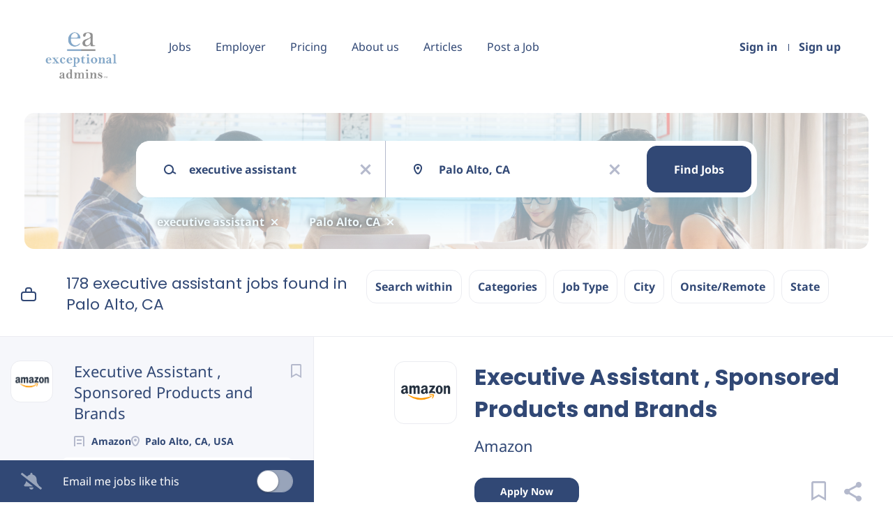

--- FILE ---
content_type: text/html;charset=utf-8
request_url: https://exceptionaladminsjobs.com/jobs/executive-assistant-jobs-in-palo-alto-ca/
body_size: 13375
content:
<!DOCTYPE html>
<html lang="en">
<head>
    <meta charset="utf-8">
    <meta http-equiv="X-UA-Compatible" content="IE=edge">
    <meta name="viewport" content="width=device-width, initial-scale=1">
    <!-- The above 3 meta tags *must* come first in the head; any other head content must come *after* these tags -->

    <meta name="keywords" content="178 executive assistant jobs available in Palo Alto, CA on Exceptional Admins Jobs. Apply or sign up for job alerts to get new jobs by email.">
    <meta name="description" content="178 executive assistant jobs available in Palo Alto, CA on Exceptional Admins Jobs. Apply or sign up for job alerts to get new jobs by email.">
    <meta name="viewport" content="width=device-width, height=device-height, initial-scale=1.0, target-densityDpi=device-dpi">
    <link rel="alternate" type="application/rss+xml" title="Jobs" href="https://exceptionaladminsjobs.com/rss/">

    <title>Executive assistant jobs in Palo Alto, CA | Exceptional Admins Jobs</title>

    <link href="https://cdn.smartjobboard.com/2025.09/templates/Shift/assets/styles.css" rel="stylesheet">

    <link href="https://exceptionaladminsjobs.com/templates/Shift/assets/style/styles.css?v=1759912802.8073" rel="stylesheet" id="styles">

    <link rel="icon" href="https://exceptionaladminsjobs.com/templates/Shift/assets/images/EA Logo_Icon_RGB.png" type="image/x-icon" />
<link href="https://cdn.smartjobboard.com/fonts/noto-sans/style.css" rel="stylesheet" type="text/css" media="print" onload="this.media='all'; this.onload=null;">
<link href="https://cdn.smartjobboard.com/fonts/poppins/style.css" rel="stylesheet" type="text/css" media="print" onload="this.media='all'; this.onload=null;">
<meta name="robots" content="noindex">
<meta property="og:type" content="website" />
<meta property="og:site_name" content="Exceptional Admins Jobs" />
<meta property="og:url" content="https://exceptionaladminsjobs.com/jobs/executive-assistant-jobs-in-palo-alto-ca/" />
<meta property="og:title" content="Executive assistant jobs in Palo Alto, CA | Exceptional Admins Jobs" />
<meta property="og:description" content="178 executive assistant jobs available in Palo Alto, CA on Exceptional Admins Jobs. Apply or sign up for job alerts to get new jobs by email." />
<meta property="og:image" content="https://exceptionaladminsjobs.com/templates/Shift/assets/images/ea%20Jobs%20Logo.jpg" />
<meta name="twitter:image" content="https://exceptionaladminsjobs.com/templates/Shift/assets/images/ea%20Jobs%20Logo.jpg">
<meta property="og:image" content="https://exceptionaladminsjobs.com/templates/Shift/assets/images/Logos%20%282%29.png" />
<script type="application/ld+json">{"@context":"https:\/\/schema.org","@type":"WebSite","url":"https:\/\/exceptionaladminsjobs.com","image":"https:\/\/exceptionaladminsjobs.com\/templates\/Shift\/assets\/images\/Logos%20%282%29.png","description":"Administrative job opportunities, from entry-level positions to executive level. Exceptional Admins Jobs is your niche resource for finding your next career opportunity. We\u2019re passionate about advancing the field of administrative professionals.","keywords":"exceptional admins, executive assistant recruitment agencies, find assistant jobs, find admin jobs, executive assistant, administrative assistant jobs, executive administrative roles, office management positions, administrative careers, office support roles, clerical positions, admin job listings, administrative professionals","name":"Exceptional Admins Jobs","potentialAction":{"@type":"SearchAction","target":"https:\/\/exceptionaladminsjobs.com\/jobs\/?q={q}","query-input":"required name=q"}}</script>
            <!-- Global Site Tag (gtag.js) - Google Analytics -->
        <script async src="https://www.googletagmanager.com/gtag/js?id=UA-110320771-1"></script>
        <script>
            window.dataLayer = window.dataLayer || [];
            function gtag(){ dataLayer.push(arguments); }
            gtag('js', new Date());
                                        gtag('config', 'UA-110320771-1', {
                    'anonymize_ip': true,
                    'dimension1': 'exceptionaladminsjobs.mysmartjobboard.com',
                    'dimension2': 'Shift'
                });
                    </script>
            <script>
    </script>    <style type="text/css"></style>
    <!-- Default Statcounter code for Exceptional Admins Jobs
https://exceptionaladminsjobs.com/ -->
<script type="text/javascript">
var sc_project=12957253;
var sc_invisible=1;
var sc_security="9d78c597";
</script>
<script type="text/javascript"
src="https://www.statcounter.com/counter/counter.js" async></script>
<noscript><div class="statcounter"><a title="Web Analytics Made Easy -
Statcounter" href="https://statcounter.com/" target="_blank"><img
class="statcounter" src="https://c.statcounter.com/12957253/0/9d78c597/1/"
alt="Web Analytics Made Easy - Statcounter"
referrerPolicy="no-referrer-when-downgrade"></a></div></noscript>
<!-- End of Statcounter Code -->
</head>
<body >
    <a class="sr-only sr-only-focusable skip-to-main-content" href="#nav-body">Skip to main content</a>

<nav class="navbar navbar-default">
	<div class="container container-fluid">
		<div class="burger-button__wrapper burger-button__wrapper__js visible-sm visible-xs"
			 data-target="#navbar-collapse" data-toggle="collapse">
			<a href="#" title="Menu"><div class="burger-button"></div></a>
		</div>
		<div class="logo navbar-header">
			<a class="logo__text navbar-brand" href="https://exceptionaladminsjobs.com">
				<img src="https://exceptionaladminsjobs.com/templates/Shift/assets/images/Logos%20%282%29.png" alt="Exceptional Admins Jobs" />
			</a>
		</div>
		<div class="collapse navbar-collapse" id="navbar-collapse">
			<div class="navbar-menu-container">
				<ul class="nav navbar-nav navbar-right">
											<li class="navbar__item ">
							<a class="navbar__link" href="https://exceptionaladminsjobs.com/login/">Sign in</a>
						</li>
						<li class="navbar__item ">
							<a class="navbar__link" href="https://exceptionaladminsjobs.com/registration/">Sign up</a>
						</li>
									</ul>
				<div>
					<ul class="nav navbar-nav navbar-left">
            <li class="navbar__item ">
            <a class="navbar__link" href="/jobs/" target="_blank">Jobs</a>
                    </li>
            <li class="navbar__item ">
            <a class="navbar__link" href="/employer/" >Employer</a>
                    </li>
            <li class="navbar__item ">
            <a class="navbar__link" href="/employer-products/" >Pricing</a>
                    </li>
            <li class="navbar__item ">
            <a class="navbar__link" href="/about-ea-jobs/" target="_blank">About us</a>
                    </li>
            <li class="navbar__item ">
            <a class="navbar__link" href="/blog/" target="_blank">Articles</a>
                    </li>
            <li class="navbar__item ">
            <a class="navbar__link" href="/add-listing/?listing_type_id=Job" >Post a Job</a>
                    </li>
    </ul>


				</div>
			</div>
		</div>
	</div>
</nav>

<div id="apply-modal" class="modal fade" tabindex="-1">
	<div class="modal-dialog">
		<div class="modal-content">
			<div class="modal-header">
				<button type="button" class="close" data-dismiss="modal" aria-label="Close"></button>
				<h4 class="modal-title"></h4>
			</div>
			<div class="modal-body">
			</div>
		</div>
	</div>
</div>

<a id="nav-body" class="skip-content" tabindex="-1"></a>
                    
    <div class="page-row page-row-expanded">
        <div class="display-item">
            

	<div class="search-header search-header__with-current-search"></div>
	<div class="quick-search__inner-pages quick-search__inner-pages__with-current-search ">
			<div class="container container-fluid quick-search">
	<div class="quick-search__wrapper well">
		<form action="https://exceptionaladminsjobs.com/jobs/" class="form-inline row" target="_top">
			<div class="form-group form-group__input  form-group__keywords">
				<label for="keywords" class="form-label sr-only">Keywords</label>
				<input type="text" value="executive assistant" class="form-control form-control__centered" name="q" id="keywords" placeholder="Keywords" />
			</div>
							<div class="form-group form-group__input form-group__Location">
					<label for="Location" class="form-label sr-only">Location</label>
<input type="text" name="l" id="Location" class="form-control form-control__google-location" value="Palo Alto, CA" placeholder="Location"/>
<input type="hidden" name="r" disabled />
				</div>
																																									<div class="form-group form-group__btn">
				<label for="quick-search" class="form-label sr-only">Find Jobs</label>
				<button id="quick-search" type="submit" class="quick-search__find btn btn__orange btn__bold ">Find Jobs</button>
			</div>
		</form>
	</div>
</div>



					<div class="container container-fluid current-search-container hidden-xs">
				<div class="current-search">
																		<a class="badge" href="https://exceptionaladminsjobs.com/jobs/?l=Palo%20Alto%2C%20CA" aria-label="Remove &quot;executive assistant&quot; from search">executive assistant</a>
																								<a class="badge" href="https://exceptionaladminsjobs.com/jobs/?q=executive%20assistant" aria-label="Remove &quot;Palo Alto, CA&quot; from search">Palo Alto, CA</a>
															</div>
			</div>
			</div>

	<div class="container search-results-container ">
		<div class="details-body row">
			<div class="search-results__top  clearfix col-sm-5">
				                    <h1 class="search-results-subtitle">
                        <span>178 executive assistant jobs found in Palo Alto, CA</span>
					</h1>
							</div>

			
							<div class="refine-search">
					<a class="toggle--refine-search visible-xs" role="button" data-toggle="collapse" href="#" aria-expanded="true">
						Refine Search					</a>
					<div class="refine-search__wrapper" id="refine-search__wrapper">
						<div class=" visible-xs">
							<div class="header-back-container">
								<a class="toggle--refine-search icon-delete" role="button" data-toggle="collapse" href="#" aria-expanded="true">
									Refine Search								</a>
							</div>
						</div>

						<div id="refine-search__content">
	<div class="panel">
		<div class="refine-search__wrapper__selector hidden-xs">
                        							<div class="refine-search__block">
					<a href="javascript:void(0)" role="button" id="refine-button-radius" class="btn__refine-search" data-toggle="collapse" data-target="#refine-block-radius" data-parent="#refine-search__content" aria-expanded="false">
						Search within					</a>
				</div>
			                            <div class="refine-search__block">
                    <a href="javascript:void(0)" role="button" id="refine-button-JobCategory" class="btn__refine-search" data-toggle="collapse" data-target="#refine-block-JobCategory" data-parent="#refine-search__content" aria-expanded="false">
                                                Categories                    </a>
                </div>
                            <div class="refine-search__block">
                    <a href="javascript:void(0)" role="button" id="refine-button-EmploymentType" class="btn__refine-search" data-toggle="collapse" data-target="#refine-block-EmploymentType" data-parent="#refine-search__content" aria-expanded="false">
                                                Job Type                    </a>
                </div>
                            <div class="refine-search__block">
                    <a href="javascript:void(0)" role="button" id="refine-button-City" class="btn__refine-search" data-toggle="collapse" data-target="#refine-block-City" data-parent="#refine-search__content" aria-expanded="false">
                                                City                    </a>
                </div>
                            <div class="refine-search__block">
                    <a href="javascript:void(0)" role="button" id="refine-button-lt" class="btn__refine-search" data-toggle="collapse" data-target="#refine-block-lt" data-parent="#refine-search__content" aria-expanded="false">
                                                Onsite/Remote                    </a>
                </div>
                            <div class="refine-search__block">
                    <a href="javascript:void(0)" role="button" id="refine-button-State" class="btn__refine-search" data-toggle="collapse" data-target="#refine-block-State" data-parent="#refine-search__content" aria-expanded="false">
                                                State                    </a>
                </div>
            		</div>

        
					<div class="collapse clearfix" id="refine-block-radius" >
				<div class="refine-search__block__title visible-xs">
					Search within				</div>

				<div class="refine-search__block__grid refine-search__block__grid__search-within">
											<a class="refine-search__item " href="https://exceptionaladminsjobs.com/jobs/?q=executive%20assistant&l=Palo%20Alto%2C%20CA&r=10" rel="nofollow">
							<span class="refine-search__value">10 miles</span>
						</a>
											<a class="refine-search__item " href="https://exceptionaladminsjobs.com/jobs/?q=executive%20assistant&l=Palo%20Alto%2C%20CA&r=20" rel="nofollow">
							<span class="refine-search__value">20 miles</span>
						</a>
											<a class="refine-search__item refine-search__item-radius-active" href="https://exceptionaladminsjobs.com/jobs/?q=executive%20assistant&l=Palo%20Alto%2C%20CA&r=50" rel="nofollow">
							<span class="refine-search__value">50 miles</span>
						</a>
											<a class="refine-search__item " href="https://exceptionaladminsjobs.com/jobs/?q=executive%20assistant&l=Palo%20Alto%2C%20CA&r=100" rel="nofollow">
							<span class="refine-search__value">100 miles</span>
						</a>
											<a class="refine-search__item " href="https://exceptionaladminsjobs.com/jobs/?q=executive%20assistant&l=Palo%20Alto%2C%20CA&r=200" rel="nofollow">
							<span class="refine-search__value">200 miles</span>
						</a>
									</div>
			</div>
		
					<div class="collapse clearfix" id="refine-block-JobCategory" >
				<div class="refine-search__block__title visible-xs">
										Categories				</div>
				<div class="refine-search__block__grid refine-search__block__grid__flex" id="refine-block-flex-JobCategory">
                                            <a class="refine-search__item" href="https://exceptionaladminsjobs.com/jobs/?q=executive%20assistant&l=Palo%20Alto%2C%20CA&categories[]=Marketing" rel="nofollow">
                            <span class="refine-search__value">Marketing</span>
                            <span class="refine-search__count">&nbsp;(14)</span>
                        </a>
                                            <a class="refine-search__item" href="https://exceptionaladminsjobs.com/jobs/?q=executive%20assistant&l=Palo%20Alto%2C%20CA&categories[]=Management" rel="nofollow">
                            <span class="refine-search__value">Management</span>
                            <span class="refine-search__count">&nbsp;(12)</span>
                        </a>
                                            <a class="refine-search__item" href="https://exceptionaladminsjobs.com/jobs/?q=executive%20assistant&l=Palo%20Alto%2C%20CA&categories[]=Executive" rel="nofollow">
                            <span class="refine-search__value">Executive</span>
                            <span class="refine-search__count">&nbsp;(10)</span>
                        </a>
                                            <a class="refine-search__item" href="https://exceptionaladminsjobs.com/jobs/?q=executive%20assistant&l=Palo%20Alto%2C%20CA&categories[]=Human%20Resources" rel="nofollow">
                            <span class="refine-search__value">Human Resources</span>
                            <span class="refine-search__count">&nbsp;(6)</span>
                        </a>
                                            <a class="refine-search__item" href="https://exceptionaladminsjobs.com/jobs/?q=executive%20assistant&l=Palo%20Alto%2C%20CA&categories[]=Legal" rel="nofollow">
                            <span class="refine-search__value">Legal</span>
                            <span class="refine-search__count">&nbsp;(6)</span>
                        </a>
                                            <a class="refine-search__item" href="https://exceptionaladminsjobs.com/jobs/?q=executive%20assistant&l=Palo%20Alto%2C%20CA&categories[]=Finance" rel="nofollow">
                            <span class="refine-search__value">Finance</span>
                            <span class="refine-search__count">&nbsp;(4)</span>
                        </a>
                                            <a class="refine-search__item" href="https://exceptionaladminsjobs.com/jobs/?q=executive%20assistant&l=Palo%20Alto%2C%20CA&categories[]=Government" rel="nofollow">
                            <span class="refine-search__value">Government</span>
                            <span class="refine-search__count">&nbsp;(4)</span>
                        </a>
                                            <a class="refine-search__item" href="https://exceptionaladminsjobs.com/jobs/?q=executive%20assistant&l=Palo%20Alto%2C%20CA&categories[]=Education" rel="nofollow">
                            <span class="refine-search__value">Education</span>
                            <span class="refine-search__count">&nbsp;(3)</span>
                        </a>
                                            <a class="refine-search__item" href="https://exceptionaladminsjobs.com/jobs/?q=executive%20assistant&l=Palo%20Alto%2C%20CA&categories[]=Hospitality-Hotel" rel="nofollow">
                            <span class="refine-search__value">Hospitality-Hotel</span>
                            <span class="refine-search__count">&nbsp;(3)</span>
                        </a>
                                            <a class="refine-search__item" href="https://exceptionaladminsjobs.com/jobs/?q=executive%20assistant&l=Palo%20Alto%2C%20CA&categories[]=Accounting" rel="nofollow">
                            <span class="refine-search__value">Accounting</span>
                            <span class="refine-search__count">&nbsp;(2)</span>
                        </a>
                                            <a class="refine-search__item" href="https://exceptionaladminsjobs.com/jobs/?q=executive%20assistant&l=Palo%20Alto%2C%20CA&categories[]=Banking" rel="nofollow">
                            <span class="refine-search__value">Banking</span>
                            <span class="refine-search__count">&nbsp;(2)</span>
                        </a>
                                            <a class="refine-search__item" href="https://exceptionaladminsjobs.com/jobs/?q=executive%20assistant&l=Palo%20Alto%2C%20CA&categories[]=Biotech" rel="nofollow">
                            <span class="refine-search__value">Biotech</span>
                            <span class="refine-search__count">&nbsp;(2)</span>
                        </a>
                                            <a class="refine-search__item" href="https://exceptionaladminsjobs.com/jobs/?q=executive%20assistant&l=Palo%20Alto%2C%20CA&categories[]=Fashion" rel="nofollow">
                            <span class="refine-search__value">Fashion</span>
                            <span class="refine-search__count">&nbsp;(2)</span>
                        </a>
                                            <a class="refine-search__item" href="https://exceptionaladminsjobs.com/jobs/?q=executive%20assistant&l=Palo%20Alto%2C%20CA&categories[]=Healthcare" rel="nofollow">
                            <span class="refine-search__value">Healthcare</span>
                            <span class="refine-search__count">&nbsp;(1)</span>
                        </a>
                                            <a class="refine-search__item" href="https://exceptionaladminsjobs.com/jobs/?q=executive%20assistant&l=Palo%20Alto%2C%20CA&categories[]=Insurance" rel="nofollow">
                            <span class="refine-search__value">Insurance</span>
                            <span class="refine-search__count">&nbsp;(1)</span>
                        </a>
                                            <a class="refine-search__item" href="https://exceptionaladminsjobs.com/jobs/?q=executive%20assistant&l=Palo%20Alto%2C%20CA&categories[]=Media" rel="nofollow">
                            <span class="refine-search__value">Media</span>
                            <span class="refine-search__count">&nbsp;(1)</span>
                        </a>
                                            <a class="refine-search__item" href="https://exceptionaladminsjobs.com/jobs/?q=executive%20assistant&l=Palo%20Alto%2C%20CA&categories[]=Real%20Estate" rel="nofollow">
                            <span class="refine-search__value">Real Estate</span>
                            <span class="refine-search__count">&nbsp;(1)</span>
                        </a>
                                            <a class="refine-search__item" href="https://exceptionaladminsjobs.com/jobs/?q=executive%20assistant&l=Palo%20Alto%2C%20CA&categories[]=Translation" rel="nofollow">
                            <span class="refine-search__value">Translation</span>
                            <span class="refine-search__count">&nbsp;(1)</span>
                        </a>
                                            <a class="refine-search__item" href="https://exceptionaladminsjobs.com/jobs/?q=executive%20assistant&l=Palo%20Alto%2C%20CA&categories[]=Law%20Enforcement" rel="nofollow">
                            <span class="refine-search__value">Law Enforcement</span>
                            <span class="refine-search__count">&nbsp;(1)</span>
                        </a>
                    				</div>
			</div>
					<div class="collapse clearfix" id="refine-block-EmploymentType" >
				<div class="refine-search__block__title visible-xs">
										Job Type				</div>
				<div class="refine-search__block__grid refine-search__block__grid__flex" id="refine-block-flex-EmploymentType">
                                            <a class="refine-search__item" href="https://exceptionaladminsjobs.com/jobs/?q=executive%20assistant&l=Palo%20Alto%2C%20CA&job_type[]=Full-Time" rel="nofollow">
                            <span class="refine-search__value">Full-Time</span>
                            <span class="refine-search__count">&nbsp;(125)</span>
                        </a>
                                            <a class="refine-search__item" href="https://exceptionaladminsjobs.com/jobs/?q=executive%20assistant&l=Palo%20Alto%2C%20CA&job_type[]=Contract" rel="nofollow">
                            <span class="refine-search__value">Contract</span>
                            <span class="refine-search__count">&nbsp;(3)</span>
                        </a>
                                            <a class="refine-search__item" href="https://exceptionaladminsjobs.com/jobs/?q=executive%20assistant&l=Palo%20Alto%2C%20CA&job_type[]=Temp" rel="nofollow">
                            <span class="refine-search__value">Temp</span>
                            <span class="refine-search__count">&nbsp;(3)</span>
                        </a>
                                            <a class="refine-search__item" href="https://exceptionaladminsjobs.com/jobs/?q=executive%20assistant&l=Palo%20Alto%2C%20CA&job_type[]=Part-Time" rel="nofollow">
                            <span class="refine-search__value">Part-Time</span>
                            <span class="refine-search__count">&nbsp;(2)</span>
                        </a>
                    				</div>
			</div>
					<div class="collapse clearfix" id="refine-block-City" >
				<div class="refine-search__block__title visible-xs">
										City				</div>
				<div class="refine-search__block__grid refine-search__block__grid__flex" id="refine-block-flex-City">
                                            <a class="refine-search__item" href="https://exceptionaladminsjobs.com/jobs/?q=executive%20assistant&l=Palo%20Alto%2C%20CA&city=San%20Francisco" rel="nofollow">
                            <span class="refine-search__value">San Francisco</span>
                            <span class="refine-search__count">&nbsp;(88)</span>
                        </a>
                                            <a class="refine-search__item" href="https://exceptionaladminsjobs.com/jobs/?q=executive%20assistant&l=Palo%20Alto%2C%20CA&city=San%20Jose" rel="nofollow">
                            <span class="refine-search__value">San Jose</span>
                            <span class="refine-search__count">&nbsp;(20)</span>
                        </a>
                                            <a class="refine-search__item" href="https://exceptionaladminsjobs.com/jobs/?q=executive%20assistant&l=Palo%20Alto%2C%20CA&city=Remote" rel="nofollow">
                            <span class="refine-search__value">Remote</span>
                            <span class="refine-search__count">&nbsp;(12)</span>
                        </a>
                                            <a class="refine-search__item" href="https://exceptionaladminsjobs.com/jobs/?q=executive%20assistant&l=Palo%20Alto%2C%20CA&city=Palo%20Alto" rel="nofollow">
                            <span class="refine-search__value">Palo Alto</span>
                            <span class="refine-search__count">&nbsp;(11)</span>
                        </a>
                                            <a class="refine-search__item" href="https://exceptionaladminsjobs.com/jobs/?q=executive%20assistant&l=Palo%20Alto%2C%20CA&city=Oakland" rel="nofollow">
                            <span class="refine-search__value">Oakland</span>
                            <span class="refine-search__count">&nbsp;(8)</span>
                        </a>
                                            <a class="refine-search__item" href="https://exceptionaladminsjobs.com/jobs/?q=executive%20assistant&l=Palo%20Alto%2C%20CA&city=Mountain%20View" rel="nofollow">
                            <span class="refine-search__value">Mountain View</span>
                            <span class="refine-search__count">&nbsp;(6)</span>
                        </a>
                                            <a class="refine-search__item" href="https://exceptionaladminsjobs.com/jobs/?q=executive%20assistant&l=Palo%20Alto%2C%20CA&city=San%20Mateo" rel="nofollow">
                            <span class="refine-search__value">San Mateo</span>
                            <span class="refine-search__count">&nbsp;(5)</span>
                        </a>
                                            <a class="refine-search__item" href="https://exceptionaladminsjobs.com/jobs/?q=executive%20assistant&l=Palo%20Alto%2C%20CA&city=Sunnyvale" rel="nofollow">
                            <span class="refine-search__value">Sunnyvale</span>
                            <span class="refine-search__count">&nbsp;(5)</span>
                        </a>
                                            <a class="refine-search__item" href="https://exceptionaladminsjobs.com/jobs/?q=executive%20assistant&l=Palo%20Alto%2C%20CA&city=Santa%20Clara" rel="nofollow">
                            <span class="refine-search__value">Santa Clara</span>
                            <span class="refine-search__count">&nbsp;(4)</span>
                        </a>
                                            <a class="refine-search__item" href="https://exceptionaladminsjobs.com/jobs/?q=executive%20assistant&l=Palo%20Alto%2C%20CA&city=Foster%20City" rel="nofollow">
                            <span class="refine-search__value">Foster City</span>
                            <span class="refine-search__count">&nbsp;(3)</span>
                        </a>
                                            <a class="refine-search__item" href="https://exceptionaladminsjobs.com/jobs/?q=executive%20assistant&l=Palo%20Alto%2C%20CA&city=Berkeley" rel="nofollow">
                            <span class="refine-search__value">Berkeley</span>
                            <span class="refine-search__count">&nbsp;(2)</span>
                        </a>
                                            <a class="refine-search__item" href="https://exceptionaladminsjobs.com/jobs/?q=executive%20assistant&l=Palo%20Alto%2C%20CA&city=Danville" rel="nofollow">
                            <span class="refine-search__value">Danville</span>
                            <span class="refine-search__count">&nbsp;(2)</span>
                        </a>
                                            <a class="refine-search__item" href="https://exceptionaladminsjobs.com/jobs/?q=executive%20assistant&l=Palo%20Alto%2C%20CA&city=Los%20Gatos" rel="nofollow">
                            <span class="refine-search__value">Los Gatos</span>
                            <span class="refine-search__count">&nbsp;(2)</span>
                        </a>
                                            <a class="refine-search__item" href="https://exceptionaladminsjobs.com/jobs/?q=executive%20assistant&l=Palo%20Alto%2C%20CA&city=Menlo%20Park" rel="nofollow">
                            <span class="refine-search__value">Menlo Park</span>
                            <span class="refine-search__count">&nbsp;(2)</span>
                        </a>
                                            <a class="refine-search__item" href="https://exceptionaladminsjobs.com/jobs/?q=executive%20assistant&l=Palo%20Alto%2C%20CA&city=Milpitas" rel="nofollow">
                            <span class="refine-search__value">Milpitas</span>
                            <span class="refine-search__count">&nbsp;(2)</span>
                        </a>
                                            <a class="refine-search__item" href="https://exceptionaladminsjobs.com/jobs/?q=executive%20assistant&l=Palo%20Alto%2C%20CA&city=Redwood%20City" rel="nofollow">
                            <span class="refine-search__value">Redwood City</span>
                            <span class="refine-search__count">&nbsp;(2)</span>
                        </a>
                                            <a class="refine-search__item" href="https://exceptionaladminsjobs.com/jobs/?q=executive%20assistant&l=Palo%20Alto%2C%20CA&city=Walnut%20Creek" rel="nofollow">
                            <span class="refine-search__value">Walnut Creek</span>
                            <span class="refine-search__count">&nbsp;(2)</span>
                        </a>
                                            <a class="refine-search__item" href="https://exceptionaladminsjobs.com/jobs/?q=executive%20assistant&l=Palo%20Alto%2C%20CA&city=Alameda" rel="nofollow">
                            <span class="refine-search__value">Alameda</span>
                            <span class="refine-search__count">&nbsp;(1)</span>
                        </a>
                                            <a class="refine-search__item" href="https://exceptionaladminsjobs.com/jobs/?q=executive%20assistant&l=Palo%20Alto%2C%20CA&city=Brisbane" rel="nofollow">
                            <span class="refine-search__value">Brisbane</span>
                            <span class="refine-search__count">&nbsp;(1)</span>
                        </a>
                                            <a class="refine-search__item" href="https://exceptionaladminsjobs.com/jobs/?q=executive%20assistant&l=Palo%20Alto%2C%20CA&city=Burlingame" rel="nofollow">
                            <span class="refine-search__value">Burlingame</span>
                            <span class="refine-search__count">&nbsp;(1)</span>
                        </a>
                    				</div>
			</div>
					<div class="collapse clearfix" id="refine-block-lt" >
				<div class="refine-search__block__title visible-xs">
										Onsite/Remote				</div>
				<div class="refine-search__block__grid refine-search__block__grid__less-3" id="refine-block-flex-lt">
                                            <a class="refine-search__item" href="https://exceptionaladminsjobs.com/jobs/?q=executive%20assistant&l=Palo%20Alto%2C%20CA&lt=Onsite" rel="nofollow">
                            <span class="refine-search__value">Onsite</span>
                            <span class="refine-search__count">&nbsp;(166)</span>
                        </a>
                                            <a class="refine-search__item" href="https://exceptionaladminsjobs.com/jobs/?q=executive%20assistant&l=Palo%20Alto%2C%20CA&lt=Remote" rel="nofollow">
                            <span class="refine-search__value">Remote</span>
                            <span class="refine-search__count">&nbsp;(12)</span>
                        </a>
                    				</div>
			</div>
					<div class="collapse clearfix" id="refine-block-State" >
				<div class="refine-search__block__title visible-xs">
										State				</div>
				<div class="refine-search__block__grid refine-search__block__grid__less-3" id="refine-block-flex-State">
                                            <a class="refine-search__item" href="https://exceptionaladminsjobs.com/jobs/?q=executive%20assistant&l=Palo%20Alto%2C%20CA&state=California" rel="nofollow">
                            <span class="refine-search__value">California</span>
                            <span class="refine-search__count">&nbsp;(178)</span>
                        </a>
                                            <a class="refine-search__item" href="https://exceptionaladminsjobs.com/jobs/?q=executive%20assistant&l=Palo%20Alto%2C%20CA&state=Remote" rel="nofollow">
                            <span class="refine-search__value">Remote</span>
                            <span class="refine-search__count">&nbsp;(12)</span>
                        </a>
                    				</div>
			</div>
			</div>
</div>



					</div>
				</div>

									<div class="container container-fluid current-search-container visible-xs">
						<div class="current-search">
                            																								<a class="badge" href="https://exceptionaladminsjobs.com/jobs/?l=Palo%20Alto%2C%20CA" aria-label="Remove &quot;executive assistant&quot; from search">executive assistant</a>
																																<a class="badge" href="https://exceptionaladminsjobs.com/jobs/?q=executive%20assistant" aria-label="Remove &quot;Palo Alto, CA&quot; from search">Palo Alto, CA</a>
																					</div>
					</div>
															</div>

		<a id="nav-job-list" class="skip-content" tabindex="-1"></a>

		<div class="details-body details-body__search details-body__search-border row ">
			<div class="search-results search-results__listings-left">
				<div class="row">
					<div class="search-results__listings-left__scroll-container search-results__listings-left__scroll-container__with-alert">
						<div class="widgets__container editable-only     " data-name="job_search_list">
            <div class="section" data-type="listing_search_list" data-name="Job Search List" >
            			<article class="media listing-item listing-item__jobs   " data-id="619875">
            <div class="listing-item-left">
            <div class="listing-item__logo">
                                    <img src="https://exceptionaladminsjobs.com/files/pictures/70878f050fb7ec823c0242eea1ae20c6.png" alt="Amazon">
                            </div>
                    </div>
    
    <div class="listing-item-center">
        <div class="listing-item__title">
                            <a href="https://exceptionaladminsjobs.com/job/619875/executive-assistant-sponsored-products-and-brands/" class="link">Executive Assistant , Sponsored Products and Brands</a>
                                </div>
        <div class="listing-item-right">
                            <a class="save-job" data-toggle="modal" data-target="#apply-modal" data-id="619875" title="Save" data-href="/saved-jobs/?id=619875&action=save&reload=✓" rel="nofollow" href="#"></a>
                    </div>
        <div class="listing-item__about">
                            <div class="listing-item__additional listing-item__additional--company">
                    Amazon
                </div>
                                        <div class="listing-item__additional listing-item__additional--location">
                    Palo Alto, CA, USA
                </div>
                    </div>
                    <div class="listing-item__additional listing-item__additional--date">
                Jan 18, 2026
            </div>
                                </div>
</article>

						<article class="media listing-item listing-item__jobs   " data-id="617321">
            <div class="listing-item-left">
            <div class="listing-item__logo">
                                    <span class="image__fallback" title="Iconiq">
                        Ic
                    </span>
                            </div>
                    </div>
    
    <div class="listing-item-center">
        <div class="listing-item__title">
                            <a href="https://exceptionaladminsjobs.com/job/617321/executive-assistant/" class="link">Executive Assistant</a>
                                </div>
        <div class="listing-item-right">
                            <a class="save-job" data-toggle="modal" data-target="#apply-modal" data-id="617321" title="Save" data-href="/saved-jobs/?id=617321&action=save&reload=✓" rel="nofollow" href="#"></a>
                    </div>
        <div class="listing-item__about">
                            <div class="listing-item__additional listing-item__additional--company">
                    Iconiq
                </div>
                                        <div class="listing-item__additional listing-item__additional--location">
                    Palo Alto, CA, USA
                </div>
                    </div>
                    <div class="listing-item__additional listing-item__additional--date">
                Jan 11, 2026
            </div>
                                </div>
</article>

						<article class="media listing-item listing-item__jobs   " data-id="614682">
            <div class="listing-item-left">
            <div class="listing-item__logo">
                                    <span class="image__fallback" title="Wilson Sonsini Goodrich &amp; Rosati, Professional Corporation">
                        WS
                    </span>
                            </div>
                    </div>
    
    <div class="listing-item-center">
        <div class="listing-item__title">
                            <a href="https://exceptionaladminsjobs.com/job/614682/executive-assistant-internet-strategy-litigation/" class="link">Executive Assistant, Internet &amp; Strategy Litigation</a>
                                </div>
        <div class="listing-item-right">
                            <a class="save-job" data-toggle="modal" data-target="#apply-modal" data-id="614682" title="Save" data-href="/saved-jobs/?id=614682&action=save&reload=✓" rel="nofollow" href="#"></a>
                    </div>
        <div class="listing-item__about">
                            <div class="listing-item__additional listing-item__additional--company">
                    Wilson Sonsini Goodrich &amp; Rosati, Professional Corporation
                </div>
                                        <div class="listing-item__additional listing-item__additional--location">
                    Palo Alto, CA, USA
                </div>
                    </div>
                    <div class="listing-item__additional listing-item__additional--date">
                Jan 11, 2026
            </div>
                                </div>
</article>

						<article class="media listing-item listing-item__jobs   " data-id="613908">
            <div class="listing-item-left">
            <div class="listing-item__logo">
                                    <span class="image__fallback" title="23andMe Research Institute">
                        2R
                    </span>
                            </div>
                    </div>
    
    <div class="listing-item-center">
        <div class="listing-item__title">
                            <a href="https://exceptionaladminsjobs.com/job/613908/executive-assistant/" class="link">Executive Assistant</a>
                                </div>
        <div class="listing-item-right">
                            <a class="save-job" data-toggle="modal" data-target="#apply-modal" data-id="613908" title="Save" data-href="/saved-jobs/?id=613908&action=save&reload=✓" rel="nofollow" href="#"></a>
                    </div>
        <div class="listing-item__about">
                            <div class="listing-item__additional listing-item__additional--company">
                    23andMe Research Institute
                </div>
                                        <div class="listing-item__additional listing-item__additional--location">
                    Palo Alto, CA, USA
                </div>
                    </div>
                    <div class="listing-item__additional listing-item__additional--date">
                Jan 11, 2026
            </div>
                                </div>
</article>

						<article class="media listing-item listing-item__jobs   " data-id="613935">
            <div class="listing-item-left">
            <div class="listing-item__logo">
                                    <img src="https://exceptionaladminsjobs.com/files/pictures/a676c2e402908dd9e43ea0dca045f74a.png" alt="BridgeBio Pharma">
                            </div>
                    </div>
    
    <div class="listing-item-center">
        <div class="listing-item__title">
                            <a href="https://exceptionaladminsjobs.com/job/613935/sr-executive-assistant-i/" class="link">Sr. Executive Assistant I</a>
                                </div>
        <div class="listing-item-right">
                            <a class="save-job" data-toggle="modal" data-target="#apply-modal" data-id="613935" title="Save" data-href="/saved-jobs/?id=613935&action=save&reload=✓" rel="nofollow" href="#"></a>
                    </div>
        <div class="listing-item__about">
                            <div class="listing-item__additional listing-item__additional--company">
                    BridgeBio Pharma
                </div>
                                        <div class="listing-item__additional listing-item__additional--location">
                    Palo Alto, CA, USA
                </div>
                    </div>
                    <div class="listing-item__additional listing-item__additional--date">
                Jan 11, 2026
            </div>
                                </div>
</article>

						<article class="media listing-item listing-item__jobs   " data-id="621031">
            <div class="listing-item-left">
            <div class="listing-item__logo">
                                    <span class="image__fallback" title="Pacific Biosciences">
                        PB
                    </span>
                            </div>
                    </div>
    
    <div class="listing-item-center">
        <div class="listing-item__title">
                            <a href="https://exceptionaladminsjobs.com/job/621031/senior-executive-assistant/" class="link">Senior Executive Assistant</a>
                                </div>
        <div class="listing-item-right">
                            <a class="save-job" data-toggle="modal" data-target="#apply-modal" data-id="621031" title="Save" data-href="/saved-jobs/?id=621031&action=save&reload=✓" rel="nofollow" href="#"></a>
                    </div>
        <div class="listing-item__about">
                            <div class="listing-item__additional listing-item__additional--company">
                    Pacific Biosciences
                </div>
                                        <div class="listing-item__additional listing-item__additional--location">
                    Menlo Park, CA, USA
                </div>
                    </div>
                    <div class="listing-item__additional listing-item__additional--date">
                Jan 18, 2026
            </div>
                                </div>
</article>

						<article class="media listing-item listing-item__jobs   " data-id="619827">
            <div class="listing-item-left">
            <div class="listing-item__logo">
                                    <span class="image__fallback" title="Maven Recruiting Group">
                        MR
                    </span>
                            </div>
                    </div>
    
    <div class="listing-item-center">
        <div class="listing-item__title">
                            <a href="https://exceptionaladminsjobs.com/job/619827/executive-assistant-co-founder-and-partner/" class="link">Executive Assistant Co-Founder and Partner</a>
                                </div>
        <div class="listing-item-right">
                            <a class="save-job" data-toggle="modal" data-target="#apply-modal" data-id="619827" title="Save" data-href="/saved-jobs/?id=619827&action=save&reload=✓" rel="nofollow" href="#"></a>
                    </div>
        <div class="listing-item__about">
                            <div class="listing-item__additional listing-item__additional--company">
                    Maven Recruiting Group
                </div>
                                        <div class="listing-item__additional listing-item__additional--location">
                    Menlo Park, CA, USA
                </div>
                    </div>
                    <div class="listing-item__additional listing-item__additional--date">
                Jan 18, 2026
            </div>
                                </div>
</article>

						<article class="media listing-item listing-item__jobs   " data-id="622564">
            <div class="listing-item-left">
            <div class="listing-item__logo">
                                    <span class="image__fallback" title="h2o.ai">
                        ha
                    </span>
                            </div>
                    </div>
    
    <div class="listing-item-center">
        <div class="listing-item__title">
                            <a href="https://exceptionaladminsjobs.com/job/622564/executive-assistant/" class="link">Executive Assistant</a>
                                </div>
        <div class="listing-item-right">
                            <a class="save-job" data-toggle="modal" data-target="#apply-modal" data-id="622564" title="Save" data-href="/saved-jobs/?id=622564&action=save&reload=✓" rel="nofollow" href="#"></a>
                    </div>
        <div class="listing-item__about">
                            <div class="listing-item__additional listing-item__additional--company">
                    h2o.ai
                </div>
                                        <div class="listing-item__additional listing-item__additional--location">
                    Mountain View, CA, USA
                </div>
                    </div>
                    <div class="listing-item__additional listing-item__additional--date">
                Jan 18, 2026
            </div>
                                </div>
</article>

						<article class="media listing-item listing-item__jobs   " data-id="620405">
            <div class="listing-item-left">
            <div class="listing-item__logo">
                                    <img src="https://exceptionaladminsjobs.com/files/pictures/e4fbc9c75a22afffa2a1f0f0c0a6a4dd.png" alt="BetterHelp">
                            </div>
                    </div>
    
    <div class="listing-item-center">
        <div class="listing-item__title">
                            <a href="https://exceptionaladminsjobs.com/job/620405/senior-executive-assistant/" class="link">Senior Executive Assistant</a>
                                </div>
        <div class="listing-item-right">
                            <a class="save-job" data-toggle="modal" data-target="#apply-modal" data-id="620405" title="Save" data-href="/saved-jobs/?id=620405&action=save&reload=✓" rel="nofollow" href="#"></a>
                    </div>
        <div class="listing-item__about">
                            <div class="listing-item__additional listing-item__additional--company">
                    BetterHelp
                </div>
                                        <div class="listing-item__additional listing-item__additional--location">
                    Mountain View, CA, USA
                </div>
                    </div>
                    <div class="listing-item__additional listing-item__additional--date">
                Jan 18, 2026
            </div>
                                </div>
</article>

						<article class="media listing-item listing-item__jobs   " data-id="620057">
            <div class="listing-item-left">
            <div class="listing-item__logo">
                                    <span class="image__fallback" title="SentinelOne">
                        SO
                    </span>
                            </div>
                    </div>
    
    <div class="listing-item-center">
        <div class="listing-item__title">
                            <a href="https://exceptionaladminsjobs.com/job/620057/executive-assistant/" class="link">Executive Assistant</a>
                                </div>
        <div class="listing-item-right">
                            <a class="save-job" data-toggle="modal" data-target="#apply-modal" data-id="620057" title="Save" data-href="/saved-jobs/?id=620057&action=save&reload=✓" rel="nofollow" href="#"></a>
                    </div>
        <div class="listing-item__about">
                            <div class="listing-item__additional listing-item__additional--company">
                    SentinelOne
                </div>
                                        <div class="listing-item__additional listing-item__additional--location">
                    Remote (Mountain View, CA, USA)
                </div>
                    </div>
                    <div class="listing-item__additional listing-item__additional--date">
                Jan 18, 2026
            </div>
                                </div>
</article>

						<article class="media listing-item listing-item__jobs   " data-id="619560">
            <div class="listing-item-left">
            <div class="listing-item__logo">
                                    <img src="https://exceptionaladminsjobs.com/files/pictures/470a6c0de5d98a099c152da7a6b2d119.png" alt="Madhive">
                            </div>
                    </div>
    
    <div class="listing-item-center">
        <div class="listing-item__title">
                            <a href="https://exceptionaladminsjobs.com/job/619560/workplace-and-executive-assistant/" class="link">Workplace and Executive Assistant</a>
                                </div>
        <div class="listing-item-right">
                            <a class="save-job" data-toggle="modal" data-target="#apply-modal" data-id="619560" title="Save" data-href="/saved-jobs/?id=619560&action=save&reload=✓" rel="nofollow" href="#"></a>
                    </div>
        <div class="listing-item__about">
                            <div class="listing-item__additional listing-item__additional--company">
                    Madhive
                </div>
                                        <div class="listing-item__additional listing-item__additional--location">
                    Remote (Mountain View, CA, USA)
                </div>
                    </div>
                    <div class="listing-item__additional listing-item__additional--date">
                Jan 18, 2026
            </div>
                                </div>
</article>

						<article class="media listing-item listing-item__jobs   " data-id="613378">
            <div class="listing-item-left">
            <div class="listing-item__logo">
                                    <img src="https://exceptionaladminsjobs.com/files/pictures/f21367941130e4961ee3521802fe1c9c.webp" alt="ThinkBAC Consulting">
                            </div>
                    </div>
    
    <div class="listing-item-center">
        <div class="listing-item__title">
                            <a href="https://exceptionaladminsjobs.com/job/613378/executive-assistant-office-manager-renewable-energy/" class="link">Executive Assistant &amp; Office Manager \- Renewable Energy</a>
                                </div>
        <div class="listing-item-right">
                            <a class="save-job" data-toggle="modal" data-target="#apply-modal" data-id="613378" title="Save" data-href="/saved-jobs/?id=613378&action=save&reload=✓" rel="nofollow" href="#"></a>
                    </div>
        <div class="listing-item__about">
                            <div class="listing-item__additional listing-item__additional--company">
                    ThinkBAC Consulting
                </div>
                                        <div class="listing-item__additional listing-item__additional--location">
                    Mountain View, CA, USA
                </div>
                    </div>
                    <div class="listing-item__additional listing-item__additional--date">
                Jan 11, 2026
            </div>
                                </div>
</article>

						<article class="media listing-item listing-item__jobs   " data-id="610144">
            <div class="listing-item-left">
            <div class="listing-item__logo">
                                    <img src="https://exceptionaladminsjobs.com/files/pictures/f1d5697e2732e8092b2b174d27e2352b.png" alt="LinkedIn">
                            </div>
                    </div>
    
    <div class="listing-item-center">
        <div class="listing-item__title">
                            <a href="https://exceptionaladminsjobs.com/job/610144/executive-assistant/" class="link">Executive Assistant</a>
                                </div>
        <div class="listing-item-right">
                            <a class="save-job" data-toggle="modal" data-target="#apply-modal" data-id="610144" title="Save" data-href="/saved-jobs/?id=610144&action=save&reload=✓" rel="nofollow" href="#"></a>
                    </div>
        <div class="listing-item__about">
                            <div class="listing-item__additional listing-item__additional--company">
                    LinkedIn
                </div>
                                        <div class="listing-item__additional listing-item__additional--location">
                    Mountain View, CA, USA
                </div>
                    </div>
                    <div class="listing-item__additional listing-item__additional--date">
                Jan 04, 2026
            </div>
                                </div>
</article>

						<article class="media listing-item listing-item__jobs   " data-id="614665">
            <div class="listing-item-left">
            <div class="listing-item__logo">
                                    <img src="https://exceptionaladminsjobs.com/files/pictures/5b7c9bf79256e62b94aac357543c382c.png" alt="C3 Ai">
                            </div>
                    </div>
    
    <div class="listing-item-center">
        <div class="listing-item__title">
                            <a href="https://exceptionaladminsjobs.com/job/614665/executive-assistant/" class="link">Executive Assistant</a>
                                </div>
        <div class="listing-item-right">
                            <a class="save-job" data-toggle="modal" data-target="#apply-modal" data-id="614665" title="Save" data-href="/saved-jobs/?id=614665&action=save&reload=✓" rel="nofollow" href="#"></a>
                    </div>
        <div class="listing-item__about">
                            <div class="listing-item__additional listing-item__additional--company">
                    C3 Ai
                </div>
                                        <div class="listing-item__additional listing-item__additional--location">
                    Redwood City, CA, USA
                </div>
                    </div>
                    <div class="listing-item__additional listing-item__additional--date">
                Jan 11, 2026
            </div>
                                </div>
</article>

						<article class="media listing-item listing-item__jobs   " data-id="620134">
            <div class="listing-item-left">
            <div class="listing-item__logo">
                                    <span class="image__fallback" title="Wayve">
                        Wa
                    </span>
                            </div>
                    </div>
    
    <div class="listing-item-center">
        <div class="listing-item__title">
                            <a href="https://exceptionaladminsjobs.com/job/620134/executive-assistant-oem-coordinator/" class="link">Executive Assistant &amp; OEM Coordinator</a>
                                </div>
        <div class="listing-item-right">
                            <a class="save-job" data-toggle="modal" data-target="#apply-modal" data-id="620134" title="Save" data-href="/saved-jobs/?id=620134&action=save&reload=✓" rel="nofollow" href="#"></a>
                    </div>
        <div class="listing-item__about">
                            <div class="listing-item__additional listing-item__additional--company">
                    Wayve
                </div>
                                        <div class="listing-item__additional listing-item__additional--location">
                    Sunnyvale, CA, USA
                </div>
                    </div>
                    <div class="listing-item__additional listing-item__additional--date">
                Jan 18, 2026
            </div>
                                </div>
</article>

						<article class="media listing-item listing-item__jobs   " data-id="620014">
            <div class="listing-item-left">
            <div class="listing-item__logo">
                                    <img src="https://exceptionaladminsjobs.com/files/pictures/17e944514556fabea396fabf1b8b9143.png" alt="CoreWeave">
                            </div>
                    </div>
    
    <div class="listing-item-center">
        <div class="listing-item__title">
                            <a href="https://exceptionaladminsjobs.com/job/620014/executive-assistant-svp-engineering/" class="link">Executive Assistant- SVP, Engineering</a>
                                </div>
        <div class="listing-item-right">
                            <a class="save-job" data-toggle="modal" data-target="#apply-modal" data-id="620014" title="Save" data-href="/saved-jobs/?id=620014&action=save&reload=✓" rel="nofollow" href="#"></a>
                    </div>
        <div class="listing-item__about">
                            <div class="listing-item__additional listing-item__additional--company">
                    CoreWeave
                </div>
                                        <div class="listing-item__additional listing-item__additional--location">
                    Sunnyvale, CA, USA
                </div>
                    </div>
                    <div class="listing-item__additional listing-item__additional--date">
                Jan 18, 2026
            </div>
                                </div>
</article>

						<article class="media listing-item listing-item__jobs   " data-id="614364">
            <div class="listing-item-left">
            <div class="listing-item__logo">
                                    <img src="https://exceptionaladminsjobs.com/files/pictures/70878f050fb7ec823c0242eea1ae20c6.png" alt="Amazon">
                            </div>
                    </div>
    
    <div class="listing-item-center">
        <div class="listing-item__title">
                            <a href="https://exceptionaladminsjobs.com/job/614364/executive-assistant-alexa-connections/" class="link">Executive Assistant, Alexa Connections</a>
                                </div>
        <div class="listing-item-right">
                            <a class="save-job" data-toggle="modal" data-target="#apply-modal" data-id="614364" title="Save" data-href="/saved-jobs/?id=614364&action=save&reload=✓" rel="nofollow" href="#"></a>
                    </div>
        <div class="listing-item__about">
                            <div class="listing-item__additional listing-item__additional--company">
                    Amazon
                </div>
                                        <div class="listing-item__additional listing-item__additional--location">
                    Sunnyvale, CA, USA
                </div>
                    </div>
                    <div class="listing-item__additional listing-item__additional--date">
                Jan 11, 2026
            </div>
                                </div>
</article>

						<article class="media listing-item listing-item__jobs   " data-id="612666">
            <div class="listing-item-left">
            <div class="listing-item__logo">
                                    <img src="https://exceptionaladminsjobs.com/files/pictures/70878f050fb7ec823c0242eea1ae20c6.png" alt="Amazon">
                            </div>
                    </div>
    
    <div class="listing-item-center">
        <div class="listing-item__title">
                            <a href="https://exceptionaladminsjobs.com/job/612666/executive-assistant-alexa-experiences-services/" class="link">Executive Assistant, Alexa Experiences &amp; Services</a>
                                </div>
        <div class="listing-item-right">
                            <a class="save-job" data-toggle="modal" data-target="#apply-modal" data-id="612666" title="Save" data-href="/saved-jobs/?id=612666&action=save&reload=✓" rel="nofollow" href="#"></a>
                    </div>
        <div class="listing-item__about">
                            <div class="listing-item__additional listing-item__additional--company">
                    Amazon
                </div>
                                        <div class="listing-item__additional listing-item__additional--location">
                    Sunnyvale, CA, USA
                </div>
                    </div>
                    <div class="listing-item__additional listing-item__additional--date">
                Jan 11, 2026
            </div>
                                </div>
</article>

						<article class="media listing-item listing-item__jobs   " data-id="615384">
            <div class="listing-item-left">
            <div class="listing-item__logo">
                                    <img src="https://exceptionaladminsjobs.com/files/pictures/aba1bfb1c2af6623a80ac232d609ce96.png" alt="Replit">
                            </div>
                    </div>
    
    <div class="listing-item-center">
        <div class="listing-item__title">
                            <a href="https://exceptionaladminsjobs.com/job/615384/executive-assistant-to-cfo-chro-gc/" class="link">Executive Assistant to CFO, CHRO, GC</a>
                                </div>
        <div class="listing-item-right">
                            <a class="save-job" data-toggle="modal" data-target="#apply-modal" data-id="615384" title="Save" data-href="/saved-jobs/?id=615384&action=save&reload=✓" rel="nofollow" href="#"></a>
                    </div>
        <div class="listing-item__about">
                            <div class="listing-item__additional listing-item__additional--company">
                    Replit
                </div>
                                        <div class="listing-item__additional listing-item__additional--location">
                    Foster City, CA, USA
                </div>
                    </div>
                    <div class="listing-item__additional listing-item__additional--date">
                Jan 11, 2026
            </div>
                                </div>
</article>

						<article class="media listing-item listing-item__jobs   " data-id="612164">
            <div class="listing-item-left">
            <div class="listing-item__logo">
                                    <span class="image__fallback" title="Zoox">
                        Zo
                    </span>
                            </div>
                    </div>
    
    <div class="listing-item-center">
        <div class="listing-item__title">
                            <a href="https://exceptionaladminsjobs.com/job/612164/executive-assistant-manufacturing-operations/" class="link">Executive Assistant, Manufacturing Operations</a>
                                </div>
        <div class="listing-item-right">
                            <a class="save-job" data-toggle="modal" data-target="#apply-modal" data-id="612164" title="Save" data-href="/saved-jobs/?id=612164&action=save&reload=✓" rel="nofollow" href="#"></a>
                    </div>
        <div class="listing-item__about">
                            <div class="listing-item__additional listing-item__additional--company">
                    Zoox
                </div>
                                        <div class="listing-item__additional listing-item__additional--location">
                    Foster City, CA, USA
                </div>
                    </div>
                    <div class="listing-item__additional listing-item__additional--date">
                Jan 04, 2026
            </div>
                                </div>
</article>

			                <button type="button" class="load-more btn btn__white" data-page="1" data-backfilling="false" data-backfilling-page="0">
            Load more        </button>
    </div>

    </div>


					</div>
					<div class="section" data-type="job_alert_form" data-name="Job Alert Form"  >
    <div class="alert__form alert__form-search">
        <i class="fa fa-bell-slash alert--off" ></i>
        <label class="alert--off" >Email me jobs like this</label>

        <i class="fa fa-bell alert--on" style="display: none;"></i>
        <label class="alert--on" style="display: none;">Alerts for this search are on</label>

        <input type="checkbox" name="email_frequency" class="job-alert-switch"  data-unsubscribe-url="https://exceptionaladminsjobs.com/job-alerts/unsubscribe/?q=executive%20assistant&l=Palo%20Alto%2C%20CA">
    </div>

    </div>
				</div>
			</div>
			<div class="search-results__listing-right__scroll-container ">
				<div class="search-results__listing-right__scroll-container__listing-content">
                    
                </div>
											</div>
		</div>
	</div>


<script src="https://platform-api.sharethis.com/js/sharethis.js#property=5bd9571e8a1fb80011151c20" async="async"></script>

<div class="listing-results" id="clone-job-container" style="display: none">
	<div class="details-header">
		<a href="#" class="prev-tab sr-only sr-only-focusable">Back to job list</a>
		<div class="container" >
			<div class="results text-left visible-xs visible-sm">
				<a href="#" class="btn__back btn__back-action-backfill">
					Back				</a>
			</div>
			<div class="listing-item__main-info">
				<div class="listing-item-left listing-item__logo"></div>
				<h1 class="details-header__title"></h1>
				<div class="details-header__company"></div>
				<div class="details-header__actions">
					<div class="details-header__actions__right hidden-xs"></div>
				</div>
			</div>
			<ul class="listing-item__info" style="justify-content: left">
				<li class="listing-item__info--item listing-item__info--item-location"></li>
				<li class="listing-item__info--item listing-item__info--item-date"></li>
			</ul>
		</div>
	</div>
	<div class="container">
		<div class="row details-body">
			<div class="pull-left details-body__left">
				<div class="details-body__content content-text job-description"></div>
				<a href="#" class="next-tab sr-only sr-only-focusable">Go to job list</a>
			</div>
		</div>
	</div>
</div>

        </div>
    </div>

    
    <script src="https://cdn.smartjobboard.com/2025.09/templates/Shift/assets/scripts.js"></script>

    <script>
        // Set global javascript value for page
        window.SJB_GlobalSiteUrl = 'https://exceptionaladminsjobs.com';
        window.SJB_UserSiteUrl   = 'https://exceptionaladminsjobs.com';

        $('.toggle--refine-search').on('click', function(e) {
            e.preventDefault();
            $(this).toggleClass('collapsed');
            $('.refine-search__wrapper').toggleClass('show');
        });
        $(document).ready(function () {
            if (window.location.hash == '#comments') {
                setTimeout(function () {
                    $('html, body').animate({
                        scrollTop: $("#disqus_thread").offset().top
                    }, 1500);
                    window.location.hash = '';
                }, 1000)
            }
            $('.blog__comment-link').on('click', function () {
                $('html, body').animate({
                    scrollTop: $("#disqus_thread").offset().top
                }, 300);
            });
        })

    </script>

     <meta name="csrf-token" content="">                 <script>
                    $(document).ready(function() {
                        var recaptchaStarted = false;
                        function recaptchaLoad () {
                            if (!recaptchaStarted) {
                                recaptchaStarted = true;
                                $('body').append('<scr' + 'ipt src="https://www.google.com/recaptcha/api.js?onload=recaptchaOnLoad&render=explicit" async defer></scr' + 'ipt>')
                                $(window).off('scroll', recaptchaLoad);
                            }
                        }
                        $('.with-captcha :submit').each(function() {
                            if (!$(this).prop('disabled')) {
                                $(this).prop('disabled', true);
                                $(this).data('pre-captcha-disabled', true);
                            }
                        });
                        $('.with-captcha :input').keydown(recaptchaLoad);
                        setTimeout(recaptchaLoad, 5000);
                        $(window).on('scroll', recaptchaLoad);
                    });
                </script>            <script>
                var recaptchaLoaded = false;
                function recaptchaOnLoad() {
                    if (typeof captchaCompleted != 'undefined') {
                        return;
                    }
                    recaptchaLoaded = true;
                    $('.with-captcha').each(function() {
                        var form = $(this);
                        if (form.data('captcha-inited')) {
                            return true;
                        }
                        form.data('captcha-inited', true);
                        var recaptcha = $('<div class="recaptcha-container form-group"></div>');
                        form.find('input[type="submit"]')
                            .after(recaptcha);
                        recaptcha.uniqueId();
                        var id = grecaptcha.render(recaptcha.attr('id'), {
                            'sitekey': '6LcKwyAUAAAAANWAgSImC3RWxGe4Dz0A2qeuwwl3',
                            'size': 'invisible',
                            'badge': 'inline',
                            'hl': 'en',
                            'callback': function() {
                                form.data('captcha-triggered', true);
                                form.submit();
                            }
                        });
                
                        form.submit(function(e) {
                            if (!$(this).data('captcha-triggered')) {
                                e.preventDefault();
                                e.stopImmediatePropagation();
                                grecaptcha.execute(id);
                            }
                        });
                
                        var handlers = $._data(this, 'events')['submit'];
                        // take out the handler we just inserted from the end
                        var handler = handlers.pop();
                        // move it at the beginning
                        handlers.splice(0, 0, handler);
                        
                        $('.with-captcha :submit').each(function() {
                            if ($(this).prop('disabled') && $(this).data('pre-captcha-disabled')) {
                                $(this).prop('disabled', false);
                            }
                        });
                    });
                }
                
                function newRecaptchaForm() {
                    if (recaptchaLoaded) { // preventing node inserted before recaptcha load
                        recaptchaOnLoad();
                    }
                }
                const observer = new MutationObserver(newRecaptchaForm);
                observer.observe($('body').get(0), { childList: true, subtree: true });
            </script>     <div>         <script class="location-autocomplete">

            $('.form-control__google-location').keydown(function (e) {
                if (e.which == 13 && $('.ui-autocomplete:visible').length) {
                    return false;
                }
            });

            $('input.form-control__google-location').autocomplete({
                delay: 100,
                classes: {
                    'ui-autocomplete': 'google-autocomplete'
                },
                select: function(event) { // ios input cursor padding fix for long strings
                    setTimeout(function() {
                        event.target.blur();
                        event.target.focus();
                    }, 0);
                },
                source: function(request, response) {
                                            $.get('https://geo.smartjobboard.com/autocomplete/', {
                            country: "US",                            l: request.term,
                            lang: 'en'
                        }, function(suggestions) {
                                                            if ('Remote'.toLocaleLowerCase().startsWith(request.term.toLocaleLowerCase())) {
                                    suggestions.unshift('Remote');
                                }
                                                        response(suggestions);
                        });
                                    }
            });

            $.ui.autocomplete.prototype._renderItem = function (ul, item) {
                var label = item.label.replace(new RegExp("([^\\w\\d]" + $.ui.autocomplete.escapeRegex(this.term) + ")", "i"), "<strong>$1</strong>");
                if (label == item.label) {
                    label = item.label.replace(new RegExp("(" + $.ui.autocomplete.escapeRegex(this.term) + ")", "i"), "<strong>$1</strong>");
                }
                item.label = label;
                return $("<li></li>")
                    .data("item.autocomplete", item)
                    .append("<a>" + item.label + "</a>")
                    .appendTo(ul);
            };

        </script>
    </div>
 	<script>
		function changeRefineItemsContainerHeight() {
			if ($(window).width() <= 767) {
				$('.refine-search__block__grid').css('max-height', 'inherit');
				return;
			}
			$('.refine-search__block__grid').each(function() {
				let maxItemWidth = 0;
				$(this).find('.refine-search__item').each(function() {
					maxItemWidth = $(this).outerWidth(true) > maxItemWidth ? $(this).outerWidth(true) : maxItemWidth;
				});
				$(this).css('max-height', $(this).find('.refine-search__item').length / parseInt($('#refine-search__content .panel').width() /  maxItemWidth) * 44 + 50);
			});
		}

		changeRefineItemsContainerHeight();
		$(window).on('resize orientationchange', changeRefineItemsContainerHeight);
	</script>
     <script>
        $(document).on('click', '.save-job', function() {
            var self = $(this);
            if (self.is('[data-toggle="modal"]')) {
                return false;
            }
            var isSaved = self.is('.save-job__saved');
            $.get('/saved-jobs/', {
                "action": isSaved ? 'delete' : 'save',
                "id": self.data('id')
            }, function(response) {
                self.toggleClass('save-job__saved', !isSaved);
                self.attr('title', isSaved ? 'Save' : 'Remove from saved');
            });
            return false;
        });

        
        if (!$('.search-results__listings-left__scroll-container').length) {
            $(document).on('click', '.listing-item', function() {
                if ($(this).is('.listing_item__backfilling')) {
                    window.open($(this).find('.listing-item__title a').attr('href'), '_blank');
                    return false;
                }
                window.location.href = $(this).find('.listing-item__title a').attr('href');
            })
        }
    </script>
         <div class="modal fade" id="create-alert-modal" tabindex="-1" role="dialog" aria-labelledby="create-alert-modal-label">
            <div class="modal-dialog" role="document">
                <div class="modal-content">
                    <div class="modal-header">
                        <button type="button" class="close" data-dismiss="modal" aria-label="Close"></button>
                        <h4 class="modal-title" id="create-alert-modal-label">Email me jobs like this</h4>
                    </div>
                    <div class="modal-body">
                        <form action="https://exceptionaladminsjobs.com/job-alerts/create/?q=executive%20assistant&l=Palo%20Alto%2C%20CA" method="get" class="form alert__form with-captcha">
                            <div class="alert__messages"></div>
                            <input type="hidden" name="action" value="save" />
                            <input type="hidden" name="email_frequency" value="daily">

                            <div class="form-group" data-field="email">
                                <label class="form-label" for="email">Your email <i class="required-dot"></i></label>
                                <input id="email" type="email" class="form-control"  name="email" value="" />

                            </div>

                            <div class="form-group text-center">
                                <input type="submit" name="save" value="Create alert" class="btn btn__orange btn__bold" />
                            </div>
                        </form>
                    </div>
                </div>
            </div>
        </div>

        <script>
            var jobAlertSwitcher = new Switchery($('.job-alert-switch').get(0), {
                'secondaryColor': 'rgba(255, 255, 255, 0.5)',
                'color': '#314875',
            });

            $('.alert--on, .alert--off').click(function() {
                $('.job-alert-switch').prop('checked', !$('.job-alert-switch').prop('checked'))
                $('.job-alert-switch').change();
            });

            $('.job-alert-switch').change(function() {
                var form = $('#create-alert-modal form');

                if (!this.checked) { // remove
                    $.get($(this).data('unsubscribe-url'), {
                        'by_request': true,
                        'email': form.find('input[name="email"]').val()
                    })
                    jobAlertSwitcher.setPosition();
                    $('.alert--off').show();
                    $('.alert--on').hide();
                    return;
                }

                // create alert
                if (!form.find('input[name="email"]').val()) {
                    $('#create-alert-modal').modal('show');
                    $('.job-alert-switch').prop('checked', false);
                    jobAlertSwitcher.setPosition();
                    return;
                }

                form.find('input[type="submit"]').prop('disabled', true);
                $('.field-error').removeClass('field-error');
                form.ajaxSubmit({
                    success: function(data) {
                        var response = $('<div>' + data + '</div>');
                        if (!response.find('.alert-danger').length) {
                            $('.job-alert-switch').prop('checked', true);
                            jobAlertSwitcher.setPosition();
                            $('.alert--off').hide();
                            $('.alert--on').append(data);
                            $('.alert--on').show();
                            return;
                        }
                        form.find('.alert__messages').empty().append(response.find('.alert'));
                        response.find('.field-error').each(function() {
                            form.find('.form-group[data-field="' + $(this).data('field') + '"]').addClass('field-error');
                        });
                        $('#create-alert-modal').modal('show');
                    },
                    complete: function() {
                        form.find('input[type="submit"]').prop('disabled', false);
                    }
                });
            });

            $(document).on('submit', '.alert__form', function(e) {
                e.preventDefault();
                var form = $(this).closest('form');
                form.find('input[type="submit"]').prop('disabled', true);
                $('.field-error').removeClass('field-error');
                form.ajaxSubmit({
                    success: function(data) {
                        var response = $('<div>' + data + '</div>');
                        if (response.find('.alert-danger').length == 0) {
                            $('.job-alert-switch').prop('checked', true);
                            jobAlertSwitcher.setPosition();
                            form.hide();
                            form.after(response.find('.alert'));
                            $('.alert--off').hide();
                            $('.alert--on').show();
                            return;
                        }
                        form.find('.alert__messages').empty().append(response.find('.alert'));
                        response.find('.field-error').each(function() {
                            form.find('.form-group[data-field="' + $(this).data('field') + '"]').addClass('field-error');
                        });
                    },
                    complete: function() {
                        form.find('input[type="submit"]').prop('disabled', false);
                    }
                });
            });
        </script>
         <script>
        var listingPerPage = 20;

        $(document).ready(function() {
            
            if ($('.search-results__listing-right__scroll-container__listing-content').html().trim().length == 0) {
				let urlParams = new URLSearchParams(window.location.search);
				if (urlParams.has('lid')) {
					if ($('.listing-item[data-id="' + urlParams.get('lid') + '"]').length) {
						$('.listing-item[data-id="' + urlParams.get('lid') + '"]').trigger('click');
					} else {
						loadListingDetailsByID(urlParams.get('lid'))
					}
				} else {
					$('.media.listing-item:first').trigger('click');
				}
			}
		});

		$(function () {
			let scroll = 0;
			let offsetTop = $(".details-body__search").offset().top;

			$(".search-results__listings-left__scroll-container").on( 'wheel', function ( e ) {
				if ($(window).width() < 992) {
					return;
				}
				let wd = e.originalEvent.wheelDelta || -e.originalEvent.detail;
				scroll = $(window).scrollTop();
				if (wd < 0 && $(window).scrollTop() < offsetTop) {
					$(window).scrollTop(scroll + (Math.abs(wd) / 2));
					return false;
				}
				if (wd > 0 && $(this).scrollTop() == 0) {
					$(window).scrollTop(scroll - (Math.abs(wd) / 2));
				}
			});

			$(window).scroll(function() { // tablets sticky fix
				let e = $('.search-results__listings-left div.section[data-type=job_alert_form]');
				if ($(window).width() > 991 && $(window).scrollTop() + $(window).height() - e.height() > offsetTop) {
					e.css({
						'position': 'fixed',
						'width': $('.search-results__listings-left').outerWidth() + 'px'
					});
					return;
				}
				e.css({
					'position': 'sticky',
					'width': '100%'
				});
			}).scroll();
			$(window).resize(function() {
				$(window).scroll();
			});
		});

        $('.load-more').click(function(e) {
            var self = $(this);
            var page = parseInt(self.data('page')) + 1;
			var s = $('.search-results__listings-left__scroll-container').scrollTop();
            self.addClass('loading');
            if (self.data('backfilling')) {
                page = parseInt(self.data('backfilling-page')) + 1;
                self.data('backfilling-page', page);

				// request to listings providers
				$.get("https://exceptionaladminsjobs.com/ajax/?q=executive%20assistant&l=Palo%20Alto%2C%20CA&action=request_for_listings&page=" + page, function(data) {
					if (!data.length && !$('.listing-item__jobs').length) {
						self.prop('disabled', true);
						$('.no-listings-found').removeClass('hidden');
						$('.details-body__search-border').hide();
						return;
					}
					$('.no-listings-found').hide();
					$('.details-body__search-border').removeClass('hidden');
					var idx = $(':tabbable').index(self);
					self.before(data);
					e.originalEvent && $(':tabbable').eq(idx).focus();
					$('.search-results__listings-left__scroll-container').scrollTop(s);
					if ($('.listing_item__backfilling').length < listingPerPage) {
						self.hide();
					}
					self.removeClass('loading');
                    if (!$('.listing-item.listing-item__jobs.active').length) {
                        $('.listing-item.listing-item__jobs').find('a').first().click();
                    }
                });
				return;
			}

			$.get('/jobs/?q=executive%20assistant&l=Palo%20Alto%2C%20CA&page=' + page, function(data) {
									window.history.replaceState( { } , '', '/jobs/?q=executive%20assistant&l=Palo%20Alto%2C%20CA&p=' + page);
								var listings = $(data).find('.listing-item');
				self.removeClass('loading');
				if (listings.length) {
					$('.listing-item').last().after(listings);
					$('.search-results__listings-left__scroll-container').scrollTop(s);
					self.data('page', page);
					listings.find(':tabbable').first().focus();
				}
				if (listings.length !== listingPerPage) {
					if ('1') {
						self.data('backfilling', true);
						$('.load-more').click();
					} else {
						self.hide();
					}
				}
			});
		});

		                    
		$(document).on('click', '.media.listing-item, .listing-item__title a', function(e) {
            if (typeof(matchScoreRequest) != 'undefined' && matchScoreRequest) {
                matchScoreRequest.abort();
            }
            e.originalEvent && $('.search-results__listing-right__scroll-container').addClass('display-for-mobile');
			let self = ($(this).hasClass('link')) ? $(this).closest('.media.listing-item') : $(this);

			if (self.hasClass('active')) {
				return false;
			}

			$('.media.listing-item, .listing-item__title a').removeClass('active');
			self.addClass('active');

			$('.media.listing-item').find('.next-tab').remove();
			self.append('<a href="#" class="next-tab sr-only sr-only-focusable" aria-hidden="true">Next</a>');

			self.hasClass('listing_item__backfilling') ? getBackfilledListingDetailsByID(self.attr('data-backfill-id')) : loadListingDetailsByID(self.attr('data-id'), e.originalEvent);
			if (e.originalEvent && $('html').scrollTop() > $('.search-results__listing-right__scroll-container').offset().top) {
				$('html').scrollTop($('.search-results__listing-right__scroll-container').offset().top);
			}
			return false;
		});

		function getBackfilledListingDetailsByID(backfillID) {
			let listingInfo = window['backfillListings'][backfillID];
			let jobBackfill = $('#clone-job-container').clone();
			jobBackfill.find('.listing-item__logo').html(listingInfo.logo_html);
			jobBackfill.find('.details-header__title').html(listingInfo.Title);
			jobBackfill.find('.details-header__company').html(listingInfo.CompanyName);
            let location = $('<a href="" target="_blank">' + listingInfo.Location + '</a>');
            location.attr('href', 'https://maps.google.com/?q=' + listingInfo.Location);
			jobBackfill.find('.listing-item__info--item-location').html(location.prop('outerHTML'));
			jobBackfill.find('.listing-item__info--item-date').html(listingInfo.activation_date);
			jobBackfill.find('.job-description').html(listingInfo.JobDescription);
            jobBackfill.find('.details-header__actions').prepend(listingInfo.apply_link_html);
			jobBackfill.removeAttr('id');
			jobBackfill.css('display', 'block');

			$('.search-results__listing-right__scroll-container__listing-content').html(jobBackfill);
			$('.search-results__listing-right__scroll-container__listing-content .listing-results').addClass('loaded');
		}

		$(document).on("click", ".btn__back-action-backfill",function() {
			$('.search-results__listing-right__scroll-container').removeClass('display-for-mobile', 100);
			return false;
		});

		function loadListingDetailsByID(listingID, e) {
			                let scrollTop = $('html').scrollTop() + ',' + $(".search-results__listings-left__scroll-container").scrollTop();
				e && window.history.replaceState( { } , '', '/jobs/?q=executive%20assistant&l=Palo%20Alto%2C%20CA&p=' + $('.load-more').data('page') + '&s=' + scrollTop + '&lid=' + listingID);
			
			let listingContainer = $('.search-results__listing-right__scroll-container__listing-content');
			let scrollContainer = $('.search-results__listing-right__scroll-container');
			scrollContainer.addClass('loading');
			listingContainer.attr('data-id', listingID);

			$.get(window.SJB_UserSiteUrl + '/job/' + listingID , function(data) {
				if (listingContainer.attr('data-id') == listingID) {
					listingContainer.html($(data));

					
					scrollContainer.removeClass('loading', 300);
					window.__sharethis__.initialize();
				}
			}).fail(function(data) {
                let message = 'Oops. Something went wrong. Please contact website administrator to resolve the issue.';
				if (data.status == 404) {
                    message = '404 Page Not Found';
				} else if (data.status == 403) {
                    message = 'You don\'t have permissions to access this page.';
                }
                listingContainer.html('<div class="listing-results"><div class="container"><div class="details-header"><p class="alert alert-danger">' + message + '</p></div></div></div>');
                scrollContainer.removeClass('loading', 300);
			});
		}
    </script>
     <script>
        $('.navbar__link').on('touchstart focus', function () {
            var i = $(this).parents('.navbar__item');
            var result = !(i.is('.dropdown') && !$(this).is('.hover')) || $(document).width() < 993;
            $('.navbar__link.hover').removeClass('hover');
            i.find('.navbar__link').addClass('hover');
            return result;
        });

        $(document).on('click', function (e) {
            var dropdown = $('.navbar__link.hover').closest('.navbar__item');

            if (!dropdown.is(e.target) && dropdown.has(e.target).length === 0) {
                dropdown.find('.navbar__link.hover').removeClass('hover');
            }
        });
    </script>

</body>
</html>


--- FILE ---
content_type: text/html;charset=utf-8
request_url: https://exceptionaladminsjobs.com/job/619875
body_size: 5410
content:


        <div class="listing-results">
        <div class="container">
            <div class="details-header">
                                    <a href="#" class="prev-tab sr-only sr-only-focusable">Back to job list</a>
                    <div class="visible-xs">
                        <div class="header-back-container">
                                                            <a href="#" class="btn__back btn__back-action">Back</a>
                            
                            <div class="details-header__actions__right visible-xs">
                                                                                                                                            <a class="save-job" data-toggle="modal" data-target="#apply-modal" data-id="619875" title="Save" data-href="/saved-jobs/?id=619875&action=save&reload=✓" rel="nofollow" href="#"></a>
                                                                    
                                <a tabindex="-1" class="share-job" role="button" rel="nofollow" title="Share"></a>
                            </div>
                        </div>
                    </div>
                                <div class="results text-left hidden-xs">
                                            <a href="#" class="btn__back btn__back-action">Back</a>
                                                    <script>
                                $('.btn__back-action').click(function () {
                                    $('.search-results__listing-right__scroll-container').removeClass('display-for-mobile', 100);
                                    return false;
                                });
                            </script>
                                                            </div>
                                <div class="listing-item__main-info">
                    <div class="listing-item-left listing-item__logo">
                                                    <img src="https://exceptionaladminsjobs.com/files/pictures/70878f050fb7ec823c0242eea1ae20c6.png" alt="Amazon" />
                                            </div>

                    <h1 class="details-header__title">
                        Executive Assistant , Sponsored Products and Brands
                    </h1>

                                            <div class="details-header__company">
                            <a href="https://exceptionaladminsjobs.com/company/33396/amazon/">Amazon</a>
                        </div>
                                        <div class="details-header__actions">
                                                                                                                                                                                                                                                
                            <a class="btn details-footer__btn-apply btn__orange btn__bold"
                                                                    href="https://exceptionaladminsjobs.com/application-redirect/?listing_id=619875"
                                    data-toggle="modal"
                                    data-target="#apply-modal"
                                    data-href="/job/619875"
                                                                        data-title="                                                                                                Apply to Executive Assistant , Sponsored Products and Brands at Amazon                            "
                                                                rel="nofollow">
                                Apply Now                            </a>
                            <div class="details-header__actions__right hidden-xs">
                                                                                                            <a class="save-job" data-toggle="modal" data-target="#apply-modal" data-id="619875" title="Save" data-href="/saved-jobs/?id=619875&action=save&reload=✓" rel="nofollow" href="#"></a>
                                                                    
                                                                    <a tabindex="-1" class="share-job" role="button" rel="nofollow" aria-label="Share this job"></a>
                                    <div class="social-share">
                                        <span class="social-share__title">
                                            Share this job:
                                        </span>
                                        <div class="social-share__icons">
                                            <div data-network="facebook" data-url="https://exceptionaladminsjobs.com/job/619875/executive-assistant-sponsored-products-and-brands/" data-title="Executive Assistant , Sponsored Products and Brands" class="st-custom-button"></div>
                                            <div data-network="twitter" data-url="https://exceptionaladminsjobs.com/job/619875/executive-assistant-sponsored-products-and-brands/" data-title="Executive Assistant , Sponsored Products and Brands" class="st-custom-button"></div>
                                            <div data-network="linkedin" data-url="https://exceptionaladminsjobs.com/job/619875/executive-assistant-sponsored-products-and-brands/" data-title="Executive Assistant , Sponsored Products and Brands" class="st-custom-button"></div>
                                            <div data-network="pinterest" data-url="https://exceptionaladminsjobs.com/job/619875/executive-assistant-sponsored-products-and-brands/" data-title="Executive Assistant , Sponsored Products and Brands" class="st-custom-button"></div>
                                                                                    </div>
                                    </div>
                                                            </div>
                                            </div>
                </div>

                <div class="widgets__container editable-only     " data-name="job_details_fields">
            <div class="section" data-type="job_details_fields" data-name="Job Fields" >
            <div class="listing-item__info--grid" style="justify-content: start">
                                    <div class="grid-item listing-item__info--item listing-item__info--item-location" style="grid-row: 1; grid-column: 1">
                <a href="https://maps.google.com/?q=Palo%20Alto%2C%20CA%2C%20USA" target="_blank">
                    Palo Alto, CA, USA
                </a>
            </div>
                
                <div class="grid-item listing-item__info--item listing-item__info--item-date" style="grid-row: 1; grid-column: 2">
            Jan 18, 2026
        </div>
                                    
    </div>
</div>

    </div>



                                                    <div class="job-type">
                        <a href="/jobs/?job_type[]=Full-Time">
                            <span class="job-type__value employment-type">
                                    Full-Time                            </span>
        
            </a>
                    </div>
                            </div>
        </div>
        <div class="container">
            <div class="row details-body ">
                <div class="pull-left details-body__left">
                    <div class="details-body__content content-text"><div>The Amazon Advertising team is seeking a passionate and driven Executive Assistant to support 2-3 Directors in the Sponsored Products and Brands (SPB) organization.<br /><br />We are on the lookout for an exceptional Executive Assistant who is eager to work on a fast-paced and growing team, within a constantly evolving industry. This role will support two Directors with the possibility of a third, and will require an individual with flexibility, strong business acumen, superior attention to detail, desire to learn, and a sense of humor.<br /><br />This position requires high attention to detail, solid organizational skills, and the ability to meet tight deadlines while juggling multiple critical requests across global teams while working closely with other Executive Assistants throughout the organization. The individual in this role must understand business priorities, demonstrate the ability to proactively anticipate needs and drive improvements.<br /><br />You will possess the ability to complete complex tasks quickly with little to no guidance, react with appropriate urgency to situations that require a quick turnaround, and take effective action without having the whole picture. We are looking for someone motivated, with a proven history of high performance and the ability to operate effectively under pressure. You will be confident, enthusiastic, resourceful, tech-savvy, forward-thinking, self-motivated, and a creative problem solver. You are not content with the status quo and aim to invent and simplify processes and programs, seeking out areas of improvement and solutions. <br /><br />You will be able to act with urgency, using effective communication at all levels. You will have a high level of integrity and discretion in handling confidential information and professionalism in dealing with senior executives internal and external to Amazon.<br /><br />This position will work closely with a team of Executive Assistants to facilitate key team activities and projects. The ability to work independently and collaboratively with a strong sense of ownership, bias for action, and customer obsession is highly valued.<br /><br />This role requires five (5) days a week in office. <br /><br /><br />Key job responsibilities<br />- Managing fluid calendar requests, meeting invites, conference room logistics, and floor access.<br />- Planning travel and all related accommodations including lodging, transportation, visa processing and building access.<br />- Improving morale, helping recognize commendable efforts, having fun at work, and encouraging others to do the same.<br />- Attending key meetings, tracking and helping drive completion of key deliverables, and following up on overdue items.<br />- Driving team activities (e.g., staff meeting agendas, weekly business reviews, All Team events, snacks and supply ordering, team-building events, launch events and recognition posters).<br />- Updating team organizational charts.<br />- Managing workflows that require approvals.<br />- Processing expense reports.<br />- Managing large event logistics, catering, accommodations, and support materials (e.g., business writing courses, All Team events, etc.).<br />- Acting as Space Administrator for the team, responsible for space planning, coordination and execution of office moves. <br /><br />A day in the life<br />Every day is different, but a typical day will involve managing a high volume of email, working with other Executive Assistants to schedule complex meetings, and partnering closely with executives and their business partners on projects and initiatives. <br /><br />About the team<br />Sponsored Products and Brands is a self-service, 'always on' advertising solution that drives product and brand discovery on and off Amazon.com. We deliver an experience that delights, inspires, engages, and helps shoppers achieve their shopping mission. Our products are strategically important to our Retail and Marketplace businesses driving long term growth. We are highly motivated, collaborative and fun-loving with an entrepreneurial spirit and bias for action. <br /><br />- 2+ years of professional or military experience<br />- Experience with executive level calendar management<br />- Experience with domestic or international travel coordination<br />- Experience with Microsoft Office products and applications<br /><br />- Experience in a fast-paced, high-tech company<br />- Experience managing multiple calendars<br /><br />Amazon is an equal opportunity employer and does not discriminate on the basis of protected veteran status, disability, or other legally protected status.<br /><br />Los Angeles County applicants: Job duties for this position include: work safely and cooperatively with other employees, supervisors, and staff; adhere to standards of excellence despite stressful conditions; communicate effectively and respectfully with employees, supervisors, and staff to ensure exceptional customer service; and follow all federal, state, and local laws and Company policies. Criminal history may have a direct, adverse, and negative relationship with some of the material job duties of this position. These include the duties and responsibilities listed above, as well as the abilities to adhere to company policies, exercise sound judgment, effectively manage stress and work safely and respectfully with others, exhibit trustworthiness and professionalism, and safeguard business operations and the Company’s reputation. Pursuant to the Los Angeles County Fair Chance Ordinance, we will consider for employment qualified applicants with arrest and conviction records.<br /><br />Our inclusive culture empowers Amazonians to deliver the best results for our customers. If you have a disability and need a workplace accommodation or adjustment during the application and hiring process, including support for the interview or onboarding process, please visit <a href="https://amazon.jobs/content/en/how-we-hire/accommodations">https://amazon.jobs/content/en/how-we-hire/accommodations</a> for more information. If the country/region you’re applying in isn’t listed, please contact your Recruiting Partner.<br /><br /><p><span class="ProseMirror-FontColor">The base salary range for this position is listed below. Your Amazon package will include sign-on payments and restricted stock units (RSUs). Final compensation will be determined based on factors including experience, qualifications, and location. Amazon also offers comprehensive benefits including health insurance (medical, dental, vision, prescription, Basic Life &amp; AD&amp;D insurance and option for Supplemental life plans, EAP, Mental Health Support, Medical Advice Line, Flexible Spending Accounts, Adoption and Surrogacy Reimbursement coverage), 401(k) matching, paid time off, and parental leave. Learn more about our benefits at </span><a href="https://amazon.jobs/en/benefits" target="_blank" rel="noreferrer noopener"><span class="ProseMirror-FontColor">https://amazon.jobs/en/benefits</span></a><span class="ProseMirror-FontColor">.</span></p><br /><br />USA, CA, Palo Alto - 70,400.00 - 107,100.00 USD annually<br /><br /></div></div>
                                                                                                                                                                                                                                                                                                                                                                                                                                                                        <h3 class="details-body__title">department</h3>
                                <div class="details-body__content content-text">Administrative Support</div>
                                                                        
                                            <div class="profile__info">
                                                        <div class=" profile__info__name">About Amazon</div>
                            <div class="profile__info__description content-text">Amazon Web Services offers reliable, scalable, and  inexpensive cloud computing services. Free to join, pay only for what you use.</div>
                            <div>
                                <a class="btn__profile" href="https://exceptionaladminsjobs.com/company/33396/amazon/">Company Profile</a>
                            </div>
                        </div>
                    
                    
                    <a href="#" class="next-tab sr-only sr-only-focusable">Go to job list</a>                </div>
            </div>
        </div>
    </div>






		<script>
        $('.btn__back-action').click(function () {
            $('.search-results__listing-right__scroll-container').removeClass('display-for-mobile', 100);
            return false;
        });

		$('.details-footer__btn-apply').on('click', function(e) {
			if ($(this).attr('href') != '') {
				e.preventDefault();
				e.stopPropagation();
				window.open($(this).attr('href'));
			}
		});

		$('.alert__close').on('click', function(e) {
			e.preventDefault();
			$(this).closest('.alert').hide();
		});

		$('.save-job').click(function() {
			var self = $(this);
			if (self.is('[data-toggle="modal"]')) {
				return;
			}
			var isSaved = self.is('.save-job__saved');
			$.get('/saved-jobs/', {
				"action": isSaved ? 'delete' : 'save',
				"id": self.data('id')
			}, function(response) {
				self.toggleClass('save-job__saved', !isSaved);
				self.attr('title', isSaved ? 'Save' : 'Remove from saved');
			});
			return false;
		});

		
					$('.share-job').popover({
				html: true,
				sanitize: false,
				placement: 'bottom',
				content: $('.social-share'),
				container: $('.display-item')
			});

			$('body').on('hidden.bs.popover', function (e) {
				$(e.target).data("bs.popover").inState.click = false;
			});
			$('html').on('click', function(e) {
				if (!$(e.target).is('.share-job') && $(e.target).closest('.popover').length == 0) {
					$(".share-job").popover('hide');
				}
			});
		    </script>


<script>
                                                                                    gtag('event', 'Job View', {
                                                    'send_to': 'UA-110320771-1',
                                                'event_category': 'job board'
                    });
                
                                    gtag('event', 'job_view', {
                                                    'send_to': 'UA-110320771-1',
                                                'event_category': 'job board'
                    });
                                                </script>





--- FILE ---
content_type: text/html; charset=utf-8
request_url: https://www.google.com/recaptcha/api2/anchor?ar=1&k=6LcKwyAUAAAAANWAgSImC3RWxGe4Dz0A2qeuwwl3&co=aHR0cHM6Ly9leGNlcHRpb25hbGFkbWluc2pvYnMuY29tOjQ0Mw..&hl=en&v=PoyoqOPhxBO7pBk68S4YbpHZ&size=invisible&badge=inline&anchor-ms=20000&execute-ms=30000&cb=bz5376uy6dgu
body_size: 49589
content:
<!DOCTYPE HTML><html dir="ltr" lang="en"><head><meta http-equiv="Content-Type" content="text/html; charset=UTF-8">
<meta http-equiv="X-UA-Compatible" content="IE=edge">
<title>reCAPTCHA</title>
<style type="text/css">
/* cyrillic-ext */
@font-face {
  font-family: 'Roboto';
  font-style: normal;
  font-weight: 400;
  font-stretch: 100%;
  src: url(//fonts.gstatic.com/s/roboto/v48/KFO7CnqEu92Fr1ME7kSn66aGLdTylUAMa3GUBHMdazTgWw.woff2) format('woff2');
  unicode-range: U+0460-052F, U+1C80-1C8A, U+20B4, U+2DE0-2DFF, U+A640-A69F, U+FE2E-FE2F;
}
/* cyrillic */
@font-face {
  font-family: 'Roboto';
  font-style: normal;
  font-weight: 400;
  font-stretch: 100%;
  src: url(//fonts.gstatic.com/s/roboto/v48/KFO7CnqEu92Fr1ME7kSn66aGLdTylUAMa3iUBHMdazTgWw.woff2) format('woff2');
  unicode-range: U+0301, U+0400-045F, U+0490-0491, U+04B0-04B1, U+2116;
}
/* greek-ext */
@font-face {
  font-family: 'Roboto';
  font-style: normal;
  font-weight: 400;
  font-stretch: 100%;
  src: url(//fonts.gstatic.com/s/roboto/v48/KFO7CnqEu92Fr1ME7kSn66aGLdTylUAMa3CUBHMdazTgWw.woff2) format('woff2');
  unicode-range: U+1F00-1FFF;
}
/* greek */
@font-face {
  font-family: 'Roboto';
  font-style: normal;
  font-weight: 400;
  font-stretch: 100%;
  src: url(//fonts.gstatic.com/s/roboto/v48/KFO7CnqEu92Fr1ME7kSn66aGLdTylUAMa3-UBHMdazTgWw.woff2) format('woff2');
  unicode-range: U+0370-0377, U+037A-037F, U+0384-038A, U+038C, U+038E-03A1, U+03A3-03FF;
}
/* math */
@font-face {
  font-family: 'Roboto';
  font-style: normal;
  font-weight: 400;
  font-stretch: 100%;
  src: url(//fonts.gstatic.com/s/roboto/v48/KFO7CnqEu92Fr1ME7kSn66aGLdTylUAMawCUBHMdazTgWw.woff2) format('woff2');
  unicode-range: U+0302-0303, U+0305, U+0307-0308, U+0310, U+0312, U+0315, U+031A, U+0326-0327, U+032C, U+032F-0330, U+0332-0333, U+0338, U+033A, U+0346, U+034D, U+0391-03A1, U+03A3-03A9, U+03B1-03C9, U+03D1, U+03D5-03D6, U+03F0-03F1, U+03F4-03F5, U+2016-2017, U+2034-2038, U+203C, U+2040, U+2043, U+2047, U+2050, U+2057, U+205F, U+2070-2071, U+2074-208E, U+2090-209C, U+20D0-20DC, U+20E1, U+20E5-20EF, U+2100-2112, U+2114-2115, U+2117-2121, U+2123-214F, U+2190, U+2192, U+2194-21AE, U+21B0-21E5, U+21F1-21F2, U+21F4-2211, U+2213-2214, U+2216-22FF, U+2308-230B, U+2310, U+2319, U+231C-2321, U+2336-237A, U+237C, U+2395, U+239B-23B7, U+23D0, U+23DC-23E1, U+2474-2475, U+25AF, U+25B3, U+25B7, U+25BD, U+25C1, U+25CA, U+25CC, U+25FB, U+266D-266F, U+27C0-27FF, U+2900-2AFF, U+2B0E-2B11, U+2B30-2B4C, U+2BFE, U+3030, U+FF5B, U+FF5D, U+1D400-1D7FF, U+1EE00-1EEFF;
}
/* symbols */
@font-face {
  font-family: 'Roboto';
  font-style: normal;
  font-weight: 400;
  font-stretch: 100%;
  src: url(//fonts.gstatic.com/s/roboto/v48/KFO7CnqEu92Fr1ME7kSn66aGLdTylUAMaxKUBHMdazTgWw.woff2) format('woff2');
  unicode-range: U+0001-000C, U+000E-001F, U+007F-009F, U+20DD-20E0, U+20E2-20E4, U+2150-218F, U+2190, U+2192, U+2194-2199, U+21AF, U+21E6-21F0, U+21F3, U+2218-2219, U+2299, U+22C4-22C6, U+2300-243F, U+2440-244A, U+2460-24FF, U+25A0-27BF, U+2800-28FF, U+2921-2922, U+2981, U+29BF, U+29EB, U+2B00-2BFF, U+4DC0-4DFF, U+FFF9-FFFB, U+10140-1018E, U+10190-1019C, U+101A0, U+101D0-101FD, U+102E0-102FB, U+10E60-10E7E, U+1D2C0-1D2D3, U+1D2E0-1D37F, U+1F000-1F0FF, U+1F100-1F1AD, U+1F1E6-1F1FF, U+1F30D-1F30F, U+1F315, U+1F31C, U+1F31E, U+1F320-1F32C, U+1F336, U+1F378, U+1F37D, U+1F382, U+1F393-1F39F, U+1F3A7-1F3A8, U+1F3AC-1F3AF, U+1F3C2, U+1F3C4-1F3C6, U+1F3CA-1F3CE, U+1F3D4-1F3E0, U+1F3ED, U+1F3F1-1F3F3, U+1F3F5-1F3F7, U+1F408, U+1F415, U+1F41F, U+1F426, U+1F43F, U+1F441-1F442, U+1F444, U+1F446-1F449, U+1F44C-1F44E, U+1F453, U+1F46A, U+1F47D, U+1F4A3, U+1F4B0, U+1F4B3, U+1F4B9, U+1F4BB, U+1F4BF, U+1F4C8-1F4CB, U+1F4D6, U+1F4DA, U+1F4DF, U+1F4E3-1F4E6, U+1F4EA-1F4ED, U+1F4F7, U+1F4F9-1F4FB, U+1F4FD-1F4FE, U+1F503, U+1F507-1F50B, U+1F50D, U+1F512-1F513, U+1F53E-1F54A, U+1F54F-1F5FA, U+1F610, U+1F650-1F67F, U+1F687, U+1F68D, U+1F691, U+1F694, U+1F698, U+1F6AD, U+1F6B2, U+1F6B9-1F6BA, U+1F6BC, U+1F6C6-1F6CF, U+1F6D3-1F6D7, U+1F6E0-1F6EA, U+1F6F0-1F6F3, U+1F6F7-1F6FC, U+1F700-1F7FF, U+1F800-1F80B, U+1F810-1F847, U+1F850-1F859, U+1F860-1F887, U+1F890-1F8AD, U+1F8B0-1F8BB, U+1F8C0-1F8C1, U+1F900-1F90B, U+1F93B, U+1F946, U+1F984, U+1F996, U+1F9E9, U+1FA00-1FA6F, U+1FA70-1FA7C, U+1FA80-1FA89, U+1FA8F-1FAC6, U+1FACE-1FADC, U+1FADF-1FAE9, U+1FAF0-1FAF8, U+1FB00-1FBFF;
}
/* vietnamese */
@font-face {
  font-family: 'Roboto';
  font-style: normal;
  font-weight: 400;
  font-stretch: 100%;
  src: url(//fonts.gstatic.com/s/roboto/v48/KFO7CnqEu92Fr1ME7kSn66aGLdTylUAMa3OUBHMdazTgWw.woff2) format('woff2');
  unicode-range: U+0102-0103, U+0110-0111, U+0128-0129, U+0168-0169, U+01A0-01A1, U+01AF-01B0, U+0300-0301, U+0303-0304, U+0308-0309, U+0323, U+0329, U+1EA0-1EF9, U+20AB;
}
/* latin-ext */
@font-face {
  font-family: 'Roboto';
  font-style: normal;
  font-weight: 400;
  font-stretch: 100%;
  src: url(//fonts.gstatic.com/s/roboto/v48/KFO7CnqEu92Fr1ME7kSn66aGLdTylUAMa3KUBHMdazTgWw.woff2) format('woff2');
  unicode-range: U+0100-02BA, U+02BD-02C5, U+02C7-02CC, U+02CE-02D7, U+02DD-02FF, U+0304, U+0308, U+0329, U+1D00-1DBF, U+1E00-1E9F, U+1EF2-1EFF, U+2020, U+20A0-20AB, U+20AD-20C0, U+2113, U+2C60-2C7F, U+A720-A7FF;
}
/* latin */
@font-face {
  font-family: 'Roboto';
  font-style: normal;
  font-weight: 400;
  font-stretch: 100%;
  src: url(//fonts.gstatic.com/s/roboto/v48/KFO7CnqEu92Fr1ME7kSn66aGLdTylUAMa3yUBHMdazQ.woff2) format('woff2');
  unicode-range: U+0000-00FF, U+0131, U+0152-0153, U+02BB-02BC, U+02C6, U+02DA, U+02DC, U+0304, U+0308, U+0329, U+2000-206F, U+20AC, U+2122, U+2191, U+2193, U+2212, U+2215, U+FEFF, U+FFFD;
}
/* cyrillic-ext */
@font-face {
  font-family: 'Roboto';
  font-style: normal;
  font-weight: 500;
  font-stretch: 100%;
  src: url(//fonts.gstatic.com/s/roboto/v48/KFO7CnqEu92Fr1ME7kSn66aGLdTylUAMa3GUBHMdazTgWw.woff2) format('woff2');
  unicode-range: U+0460-052F, U+1C80-1C8A, U+20B4, U+2DE0-2DFF, U+A640-A69F, U+FE2E-FE2F;
}
/* cyrillic */
@font-face {
  font-family: 'Roboto';
  font-style: normal;
  font-weight: 500;
  font-stretch: 100%;
  src: url(//fonts.gstatic.com/s/roboto/v48/KFO7CnqEu92Fr1ME7kSn66aGLdTylUAMa3iUBHMdazTgWw.woff2) format('woff2');
  unicode-range: U+0301, U+0400-045F, U+0490-0491, U+04B0-04B1, U+2116;
}
/* greek-ext */
@font-face {
  font-family: 'Roboto';
  font-style: normal;
  font-weight: 500;
  font-stretch: 100%;
  src: url(//fonts.gstatic.com/s/roboto/v48/KFO7CnqEu92Fr1ME7kSn66aGLdTylUAMa3CUBHMdazTgWw.woff2) format('woff2');
  unicode-range: U+1F00-1FFF;
}
/* greek */
@font-face {
  font-family: 'Roboto';
  font-style: normal;
  font-weight: 500;
  font-stretch: 100%;
  src: url(//fonts.gstatic.com/s/roboto/v48/KFO7CnqEu92Fr1ME7kSn66aGLdTylUAMa3-UBHMdazTgWw.woff2) format('woff2');
  unicode-range: U+0370-0377, U+037A-037F, U+0384-038A, U+038C, U+038E-03A1, U+03A3-03FF;
}
/* math */
@font-face {
  font-family: 'Roboto';
  font-style: normal;
  font-weight: 500;
  font-stretch: 100%;
  src: url(//fonts.gstatic.com/s/roboto/v48/KFO7CnqEu92Fr1ME7kSn66aGLdTylUAMawCUBHMdazTgWw.woff2) format('woff2');
  unicode-range: U+0302-0303, U+0305, U+0307-0308, U+0310, U+0312, U+0315, U+031A, U+0326-0327, U+032C, U+032F-0330, U+0332-0333, U+0338, U+033A, U+0346, U+034D, U+0391-03A1, U+03A3-03A9, U+03B1-03C9, U+03D1, U+03D5-03D6, U+03F0-03F1, U+03F4-03F5, U+2016-2017, U+2034-2038, U+203C, U+2040, U+2043, U+2047, U+2050, U+2057, U+205F, U+2070-2071, U+2074-208E, U+2090-209C, U+20D0-20DC, U+20E1, U+20E5-20EF, U+2100-2112, U+2114-2115, U+2117-2121, U+2123-214F, U+2190, U+2192, U+2194-21AE, U+21B0-21E5, U+21F1-21F2, U+21F4-2211, U+2213-2214, U+2216-22FF, U+2308-230B, U+2310, U+2319, U+231C-2321, U+2336-237A, U+237C, U+2395, U+239B-23B7, U+23D0, U+23DC-23E1, U+2474-2475, U+25AF, U+25B3, U+25B7, U+25BD, U+25C1, U+25CA, U+25CC, U+25FB, U+266D-266F, U+27C0-27FF, U+2900-2AFF, U+2B0E-2B11, U+2B30-2B4C, U+2BFE, U+3030, U+FF5B, U+FF5D, U+1D400-1D7FF, U+1EE00-1EEFF;
}
/* symbols */
@font-face {
  font-family: 'Roboto';
  font-style: normal;
  font-weight: 500;
  font-stretch: 100%;
  src: url(//fonts.gstatic.com/s/roboto/v48/KFO7CnqEu92Fr1ME7kSn66aGLdTylUAMaxKUBHMdazTgWw.woff2) format('woff2');
  unicode-range: U+0001-000C, U+000E-001F, U+007F-009F, U+20DD-20E0, U+20E2-20E4, U+2150-218F, U+2190, U+2192, U+2194-2199, U+21AF, U+21E6-21F0, U+21F3, U+2218-2219, U+2299, U+22C4-22C6, U+2300-243F, U+2440-244A, U+2460-24FF, U+25A0-27BF, U+2800-28FF, U+2921-2922, U+2981, U+29BF, U+29EB, U+2B00-2BFF, U+4DC0-4DFF, U+FFF9-FFFB, U+10140-1018E, U+10190-1019C, U+101A0, U+101D0-101FD, U+102E0-102FB, U+10E60-10E7E, U+1D2C0-1D2D3, U+1D2E0-1D37F, U+1F000-1F0FF, U+1F100-1F1AD, U+1F1E6-1F1FF, U+1F30D-1F30F, U+1F315, U+1F31C, U+1F31E, U+1F320-1F32C, U+1F336, U+1F378, U+1F37D, U+1F382, U+1F393-1F39F, U+1F3A7-1F3A8, U+1F3AC-1F3AF, U+1F3C2, U+1F3C4-1F3C6, U+1F3CA-1F3CE, U+1F3D4-1F3E0, U+1F3ED, U+1F3F1-1F3F3, U+1F3F5-1F3F7, U+1F408, U+1F415, U+1F41F, U+1F426, U+1F43F, U+1F441-1F442, U+1F444, U+1F446-1F449, U+1F44C-1F44E, U+1F453, U+1F46A, U+1F47D, U+1F4A3, U+1F4B0, U+1F4B3, U+1F4B9, U+1F4BB, U+1F4BF, U+1F4C8-1F4CB, U+1F4D6, U+1F4DA, U+1F4DF, U+1F4E3-1F4E6, U+1F4EA-1F4ED, U+1F4F7, U+1F4F9-1F4FB, U+1F4FD-1F4FE, U+1F503, U+1F507-1F50B, U+1F50D, U+1F512-1F513, U+1F53E-1F54A, U+1F54F-1F5FA, U+1F610, U+1F650-1F67F, U+1F687, U+1F68D, U+1F691, U+1F694, U+1F698, U+1F6AD, U+1F6B2, U+1F6B9-1F6BA, U+1F6BC, U+1F6C6-1F6CF, U+1F6D3-1F6D7, U+1F6E0-1F6EA, U+1F6F0-1F6F3, U+1F6F7-1F6FC, U+1F700-1F7FF, U+1F800-1F80B, U+1F810-1F847, U+1F850-1F859, U+1F860-1F887, U+1F890-1F8AD, U+1F8B0-1F8BB, U+1F8C0-1F8C1, U+1F900-1F90B, U+1F93B, U+1F946, U+1F984, U+1F996, U+1F9E9, U+1FA00-1FA6F, U+1FA70-1FA7C, U+1FA80-1FA89, U+1FA8F-1FAC6, U+1FACE-1FADC, U+1FADF-1FAE9, U+1FAF0-1FAF8, U+1FB00-1FBFF;
}
/* vietnamese */
@font-face {
  font-family: 'Roboto';
  font-style: normal;
  font-weight: 500;
  font-stretch: 100%;
  src: url(//fonts.gstatic.com/s/roboto/v48/KFO7CnqEu92Fr1ME7kSn66aGLdTylUAMa3OUBHMdazTgWw.woff2) format('woff2');
  unicode-range: U+0102-0103, U+0110-0111, U+0128-0129, U+0168-0169, U+01A0-01A1, U+01AF-01B0, U+0300-0301, U+0303-0304, U+0308-0309, U+0323, U+0329, U+1EA0-1EF9, U+20AB;
}
/* latin-ext */
@font-face {
  font-family: 'Roboto';
  font-style: normal;
  font-weight: 500;
  font-stretch: 100%;
  src: url(//fonts.gstatic.com/s/roboto/v48/KFO7CnqEu92Fr1ME7kSn66aGLdTylUAMa3KUBHMdazTgWw.woff2) format('woff2');
  unicode-range: U+0100-02BA, U+02BD-02C5, U+02C7-02CC, U+02CE-02D7, U+02DD-02FF, U+0304, U+0308, U+0329, U+1D00-1DBF, U+1E00-1E9F, U+1EF2-1EFF, U+2020, U+20A0-20AB, U+20AD-20C0, U+2113, U+2C60-2C7F, U+A720-A7FF;
}
/* latin */
@font-face {
  font-family: 'Roboto';
  font-style: normal;
  font-weight: 500;
  font-stretch: 100%;
  src: url(//fonts.gstatic.com/s/roboto/v48/KFO7CnqEu92Fr1ME7kSn66aGLdTylUAMa3yUBHMdazQ.woff2) format('woff2');
  unicode-range: U+0000-00FF, U+0131, U+0152-0153, U+02BB-02BC, U+02C6, U+02DA, U+02DC, U+0304, U+0308, U+0329, U+2000-206F, U+20AC, U+2122, U+2191, U+2193, U+2212, U+2215, U+FEFF, U+FFFD;
}
/* cyrillic-ext */
@font-face {
  font-family: 'Roboto';
  font-style: normal;
  font-weight: 900;
  font-stretch: 100%;
  src: url(//fonts.gstatic.com/s/roboto/v48/KFO7CnqEu92Fr1ME7kSn66aGLdTylUAMa3GUBHMdazTgWw.woff2) format('woff2');
  unicode-range: U+0460-052F, U+1C80-1C8A, U+20B4, U+2DE0-2DFF, U+A640-A69F, U+FE2E-FE2F;
}
/* cyrillic */
@font-face {
  font-family: 'Roboto';
  font-style: normal;
  font-weight: 900;
  font-stretch: 100%;
  src: url(//fonts.gstatic.com/s/roboto/v48/KFO7CnqEu92Fr1ME7kSn66aGLdTylUAMa3iUBHMdazTgWw.woff2) format('woff2');
  unicode-range: U+0301, U+0400-045F, U+0490-0491, U+04B0-04B1, U+2116;
}
/* greek-ext */
@font-face {
  font-family: 'Roboto';
  font-style: normal;
  font-weight: 900;
  font-stretch: 100%;
  src: url(//fonts.gstatic.com/s/roboto/v48/KFO7CnqEu92Fr1ME7kSn66aGLdTylUAMa3CUBHMdazTgWw.woff2) format('woff2');
  unicode-range: U+1F00-1FFF;
}
/* greek */
@font-face {
  font-family: 'Roboto';
  font-style: normal;
  font-weight: 900;
  font-stretch: 100%;
  src: url(//fonts.gstatic.com/s/roboto/v48/KFO7CnqEu92Fr1ME7kSn66aGLdTylUAMa3-UBHMdazTgWw.woff2) format('woff2');
  unicode-range: U+0370-0377, U+037A-037F, U+0384-038A, U+038C, U+038E-03A1, U+03A3-03FF;
}
/* math */
@font-face {
  font-family: 'Roboto';
  font-style: normal;
  font-weight: 900;
  font-stretch: 100%;
  src: url(//fonts.gstatic.com/s/roboto/v48/KFO7CnqEu92Fr1ME7kSn66aGLdTylUAMawCUBHMdazTgWw.woff2) format('woff2');
  unicode-range: U+0302-0303, U+0305, U+0307-0308, U+0310, U+0312, U+0315, U+031A, U+0326-0327, U+032C, U+032F-0330, U+0332-0333, U+0338, U+033A, U+0346, U+034D, U+0391-03A1, U+03A3-03A9, U+03B1-03C9, U+03D1, U+03D5-03D6, U+03F0-03F1, U+03F4-03F5, U+2016-2017, U+2034-2038, U+203C, U+2040, U+2043, U+2047, U+2050, U+2057, U+205F, U+2070-2071, U+2074-208E, U+2090-209C, U+20D0-20DC, U+20E1, U+20E5-20EF, U+2100-2112, U+2114-2115, U+2117-2121, U+2123-214F, U+2190, U+2192, U+2194-21AE, U+21B0-21E5, U+21F1-21F2, U+21F4-2211, U+2213-2214, U+2216-22FF, U+2308-230B, U+2310, U+2319, U+231C-2321, U+2336-237A, U+237C, U+2395, U+239B-23B7, U+23D0, U+23DC-23E1, U+2474-2475, U+25AF, U+25B3, U+25B7, U+25BD, U+25C1, U+25CA, U+25CC, U+25FB, U+266D-266F, U+27C0-27FF, U+2900-2AFF, U+2B0E-2B11, U+2B30-2B4C, U+2BFE, U+3030, U+FF5B, U+FF5D, U+1D400-1D7FF, U+1EE00-1EEFF;
}
/* symbols */
@font-face {
  font-family: 'Roboto';
  font-style: normal;
  font-weight: 900;
  font-stretch: 100%;
  src: url(//fonts.gstatic.com/s/roboto/v48/KFO7CnqEu92Fr1ME7kSn66aGLdTylUAMaxKUBHMdazTgWw.woff2) format('woff2');
  unicode-range: U+0001-000C, U+000E-001F, U+007F-009F, U+20DD-20E0, U+20E2-20E4, U+2150-218F, U+2190, U+2192, U+2194-2199, U+21AF, U+21E6-21F0, U+21F3, U+2218-2219, U+2299, U+22C4-22C6, U+2300-243F, U+2440-244A, U+2460-24FF, U+25A0-27BF, U+2800-28FF, U+2921-2922, U+2981, U+29BF, U+29EB, U+2B00-2BFF, U+4DC0-4DFF, U+FFF9-FFFB, U+10140-1018E, U+10190-1019C, U+101A0, U+101D0-101FD, U+102E0-102FB, U+10E60-10E7E, U+1D2C0-1D2D3, U+1D2E0-1D37F, U+1F000-1F0FF, U+1F100-1F1AD, U+1F1E6-1F1FF, U+1F30D-1F30F, U+1F315, U+1F31C, U+1F31E, U+1F320-1F32C, U+1F336, U+1F378, U+1F37D, U+1F382, U+1F393-1F39F, U+1F3A7-1F3A8, U+1F3AC-1F3AF, U+1F3C2, U+1F3C4-1F3C6, U+1F3CA-1F3CE, U+1F3D4-1F3E0, U+1F3ED, U+1F3F1-1F3F3, U+1F3F5-1F3F7, U+1F408, U+1F415, U+1F41F, U+1F426, U+1F43F, U+1F441-1F442, U+1F444, U+1F446-1F449, U+1F44C-1F44E, U+1F453, U+1F46A, U+1F47D, U+1F4A3, U+1F4B0, U+1F4B3, U+1F4B9, U+1F4BB, U+1F4BF, U+1F4C8-1F4CB, U+1F4D6, U+1F4DA, U+1F4DF, U+1F4E3-1F4E6, U+1F4EA-1F4ED, U+1F4F7, U+1F4F9-1F4FB, U+1F4FD-1F4FE, U+1F503, U+1F507-1F50B, U+1F50D, U+1F512-1F513, U+1F53E-1F54A, U+1F54F-1F5FA, U+1F610, U+1F650-1F67F, U+1F687, U+1F68D, U+1F691, U+1F694, U+1F698, U+1F6AD, U+1F6B2, U+1F6B9-1F6BA, U+1F6BC, U+1F6C6-1F6CF, U+1F6D3-1F6D7, U+1F6E0-1F6EA, U+1F6F0-1F6F3, U+1F6F7-1F6FC, U+1F700-1F7FF, U+1F800-1F80B, U+1F810-1F847, U+1F850-1F859, U+1F860-1F887, U+1F890-1F8AD, U+1F8B0-1F8BB, U+1F8C0-1F8C1, U+1F900-1F90B, U+1F93B, U+1F946, U+1F984, U+1F996, U+1F9E9, U+1FA00-1FA6F, U+1FA70-1FA7C, U+1FA80-1FA89, U+1FA8F-1FAC6, U+1FACE-1FADC, U+1FADF-1FAE9, U+1FAF0-1FAF8, U+1FB00-1FBFF;
}
/* vietnamese */
@font-face {
  font-family: 'Roboto';
  font-style: normal;
  font-weight: 900;
  font-stretch: 100%;
  src: url(//fonts.gstatic.com/s/roboto/v48/KFO7CnqEu92Fr1ME7kSn66aGLdTylUAMa3OUBHMdazTgWw.woff2) format('woff2');
  unicode-range: U+0102-0103, U+0110-0111, U+0128-0129, U+0168-0169, U+01A0-01A1, U+01AF-01B0, U+0300-0301, U+0303-0304, U+0308-0309, U+0323, U+0329, U+1EA0-1EF9, U+20AB;
}
/* latin-ext */
@font-face {
  font-family: 'Roboto';
  font-style: normal;
  font-weight: 900;
  font-stretch: 100%;
  src: url(//fonts.gstatic.com/s/roboto/v48/KFO7CnqEu92Fr1ME7kSn66aGLdTylUAMa3KUBHMdazTgWw.woff2) format('woff2');
  unicode-range: U+0100-02BA, U+02BD-02C5, U+02C7-02CC, U+02CE-02D7, U+02DD-02FF, U+0304, U+0308, U+0329, U+1D00-1DBF, U+1E00-1E9F, U+1EF2-1EFF, U+2020, U+20A0-20AB, U+20AD-20C0, U+2113, U+2C60-2C7F, U+A720-A7FF;
}
/* latin */
@font-face {
  font-family: 'Roboto';
  font-style: normal;
  font-weight: 900;
  font-stretch: 100%;
  src: url(//fonts.gstatic.com/s/roboto/v48/KFO7CnqEu92Fr1ME7kSn66aGLdTylUAMa3yUBHMdazQ.woff2) format('woff2');
  unicode-range: U+0000-00FF, U+0131, U+0152-0153, U+02BB-02BC, U+02C6, U+02DA, U+02DC, U+0304, U+0308, U+0329, U+2000-206F, U+20AC, U+2122, U+2191, U+2193, U+2212, U+2215, U+FEFF, U+FFFD;
}

</style>
<link rel="stylesheet" type="text/css" href="https://www.gstatic.com/recaptcha/releases/PoyoqOPhxBO7pBk68S4YbpHZ/styles__ltr.css">
<script nonce="crtc85m2rYDtZ3yooaYTLg" type="text/javascript">window['__recaptcha_api'] = 'https://www.google.com/recaptcha/api2/';</script>
<script type="text/javascript" src="https://www.gstatic.com/recaptcha/releases/PoyoqOPhxBO7pBk68S4YbpHZ/recaptcha__en.js" nonce="crtc85m2rYDtZ3yooaYTLg">
      
    </script></head>
<body><div id="rc-anchor-alert" class="rc-anchor-alert"></div>
<input type="hidden" id="recaptcha-token" value="[base64]">
<script type="text/javascript" nonce="crtc85m2rYDtZ3yooaYTLg">
      recaptcha.anchor.Main.init("[\x22ainput\x22,[\x22bgdata\x22,\x22\x22,\[base64]/[base64]/[base64]/bmV3IHJbeF0oY1swXSk6RT09Mj9uZXcgclt4XShjWzBdLGNbMV0pOkU9PTM/bmV3IHJbeF0oY1swXSxjWzFdLGNbMl0pOkU9PTQ/[base64]/[base64]/[base64]/[base64]/[base64]/[base64]/[base64]/[base64]\x22,\[base64]\x22,\x22HnFSBsONGMKQXMK+wqxawpdIf8OmC2NFwoXCmcOiwp/DojhkW33CmyZpOsKJYlPCj1fDv37CuMK8XMOWw4/CjcOoTcO/e3fCiMOWwrRBw5QIaMOYwoXDuDXCuMKdcAFiwrQBwr3CtybDrijCgwsfwrNHKQ/[base64]/dmHDr8KIOkDCk8KoKcOgw4BpHE/CugRseBvDqHBkwqhawofDr1EMw5QUAMKxTl4UD8OXw4QvwohMWi50GMO/[base64]/[base64]/DhcK5WVVNd8KAwqE9wrXDvyDDmH/[base64]/Dnx/[base64]/[base64]/csKaJ8Kyw6JJZ31Gw4Azw7HCnCXCnsOiw6p0VkzDqsK5eG7CqBIgw7VYNz1ZWHpBwoDDrcOjw5XCvMOJw7rDl1PCsV1KPsOhwodoZcK6GG3ClElKwqfCl8K/wovDrMO+w6LCkjPCrx/DqcO6wrABwpnCssKqf2VMS8Kuw6bDp2PCj2fCm0/Ch8KACSR2BG8ranZvw6Ehw4hPwpfDmsKWwqxWw4bDoHTCvU/[base64]/wqw2M8OywoPDh8K7PAzCqVLCjsKORsORIcKbwrXDkMK6QFh+d1HCiQg7E8O4KsKbZXgrcHIIwqktw77DlMOhQTVsGsKTwo/Cm8O0IMOHw4TDhMK3OBnDgENrwpUMI08xwporw7rCvMKoF8KID3ttMsOEw40WTgRkZULCksOOwpA2wpPDiCzDrVYrf2AjwqRKwr/[base64]/f2HDl8KMwpI6HsKmczohasK2wrRiw7nChnLDlcOOw4skNGArw68oa0dsw5p5V8OQCHfDicKFeUzCtcKwLcKdFTfCgy3CksOVw7bCqcKUJR1Zw6V3wq5BHnBnPcOtMMKEwoHCisOSC0fDqsKVwqw/wokfw5h7wrbCk8K5TMO9w6jDuHXDoEfCmcKUJcKIABo+w4bDgsKVwoTCoRRiw4rChsK5w4YmPcOXN8ONPcOBWwdeWcOlw67Cq20OS8OtbCQacCrCqWjDncKUOl5Fw5jDiFFRwpdgMA3DvCFqwpnDuAfCslhgZ3hRw5TCm1xhTMOewqEJwrDDgRpYwr/CjQ0tccOdfsKCEcO2IcO1UmrDgwRqw5HCnBrDghJqXcKywo8JwpfDuMKLWcOTJ3PDsMOsaMODU8Kkw73CssKhKwtQcsOrw4bCsn/CilxWwp8/aMOiwrjCpMOyP1cYUcO5w4rDs1s+d8KDw4TDvnHDmMOqw6x/[base64]/Ck0JPUcOnN8OTw7zCqsKoOsOpQMKRwq7DgsOfwozDu8O0eD9/w4JYwpQWNsOVHMOTY8OSw55MH8KbOmHCqH3Dn8KOwrEnF3TDviTDt8K6f8OZc8OQS8O+w6lzHcKpcx46RAHDhk/[base64]/Dv3JdwqY7XcK/FkbDtsOqw5xFwrTCgW8mw5XCulMjw4fDrDkTwr48w7s+B2PClMOABMOEw6YVwofCucKIw5HCn0fDo8K3TcKCw6/ClMK9WMO4w7fCnFjDncOEMlfDvzoqJMOzwoXCicKecE9/[base64]/DpsKHwp/[base64]/DgsO1DMOSTsOZBWxGw7pRwogGw4rDrktvYxFjwpRqKMKPDEsowovCtWguNhfClMKzdMOPwpYcwqvCqcOoKMO4w6DDqcOJUgPDisOUPcOow5LDmElmwosZw7vDqMKIRlo/woTDuSNQw5rDmH3DmWwhUUfCocKNw5PCrjlVw6XDmsK8Anxvw7fDgAcywqnCn1EBw77ChcORTsKfw4t/[base64]/V37Do1rClyzDrMOpwrTChCMbDnTCinQZw6bCnsKgY0wQPGrDs0UjWsOrwrbCgWjCu17CtsOzwqzCpG/CmlnCqsOjwoPDvsKWd8OWwo1NBzcuXF/CiHHCnE5jw4vCtMOmZF8LHsOEw5bCiEvCnHNkwqrDqzBmUsKCXlzCpQbCuMKkA8OgHCbDhcOiV8KdHsKtw5nDjho0WgnDlXNqwpN/wqnDvsKBZcK9C8OOOsORw7HDj8O6wpR2w6UMw7DDpDLClBYKYE5kw4NPw6jClhQnDUkYbQxOwoAecVxzAsOKwozChQXDigULNcOtw4V/[base64]/DlWsGY8O/[base64]/Dj8O9ORlFBHU+S8OPH2IEw7TDkHvCt3HDn0rCqsKqwpjDny1GCEoGwp/[base64]/Y3sowoPDnmkBwrPDg1JtaHtdEcOYXXRQw6rCqT7Ch8KgYsK+w4fCtE93wo1ZVncvUAHDocOMw51dwr3Dl8KTZExDMMOcbwTCuzPDk8K1XB1gDl3DnMKiBzAoT38xwqcbw6LDmSPCk8KCB8O/[base64]/w5clw4FEXF8ywrR+w7QWYsKFHG/Com7ChwFHwr/[base64]/CrcOcw4EfNsKFw7VKwqk/w4HCusOcCEjCuMKDEScTXcOmw4t3ZUhoH0XDlWbDnnMCwoN1wrspCAYYEcO5wol6SzLCjAHCtlwSw45WWjzCkcOlLU/DucOkc2nCtMKmwqcwF0BzRQUDIRHCgcKuw47Ctl3CrsO1ZsOBwpoWwrIEdMOXwqRUwpHCuMKGMcKJw7ZjwqlqS8OjI8Omw5gxK8OeA8O3wpANwp4qWw8xc2EdXMKDwqPDlCTCq1MyJXnDpMOFwrrDscOowrzDv8KBL2cJw48+IcO8OELDncKxw6dKw5/[base64]/c8KAJ1HCg8OHG8KDw6bDmMOmwp0RQE/CkG/DsB1vwrI1w6XChcKOTm/Dm8OjFWXDkMKIRMKLVDPCqF5Gw6BLwrbCpAgtGcOmahgtwr4JQcKqwqjDp1rCvkzDqCDCrsOAwrnDssKbR8O9Vkckw7QcfXRJZ8ORRlfCjMKrC8KFw446BQXDgzh0BQ7CgsK/w7geF8KYSygKw58mwqlRwp1Cw5rCgCrCoMKtJQsDaMOfX8OPd8KFOnVWwqbDv0MBw40lQQTCl8K5wo03XVJIw5ohw53DksKoIMK5PgQcRlDChsKxYMO9S8OjfmgEAWzDncK7TsO2w5nDkS7DtFhsd0zDnBc/Qlo4w6HDqRnDukLDtkfCocK/w4nDqMObCcKiOMOywpdxbHFFXMKbw7bCosKQTsO5cHchOMOAw5cWw5nDhFlrw5vDm8OtwqQuwpNiw7fCtTXDjmjDuEbCocKZZ8KRWDp9wo/DkV7DlhRudlnCmwTCjcOCwqXDt8KCfzlqwqjCmsOqdhbCnMKgw5J7w4ERJ8KvLMKPPcKKwpcNSsOqwq4rwoPDvEUJUwRkFsK8w55KL8OPaDkjPVErVMK2ccOWwocnw5Z6wqNWRcO8EsOKG8KzVgXCjHNJw5VCw77Dr8KyTQoUKsK5wrBrdmHDtS3DuTbDl2NzCg/Dr3sPesOhC8KPBw3CgMKiwozCnk/[base64]/[base64]/CkjbCuEfDqlo6wo5kwpVXwpNODTUrJsOsZTRmw7QeJBHCjcK1IW3Cq8KOYsOlbcOxwr7CksKQw6sWw6Jjwr8qdcOGbsKVw43DqcKRwpY6GMOzwrZUw6LCpMOGFMOAwoBmwp84cXVrJDs4woPCqMOpVMKnw54/w5/Dg8KORcOgw5TCkj3CnirDtxw1wo4tJMOmwq3DocKUwp/DjwPDuwgsBsK1Uwhfwo3Di8Kde8OOw6R4w71kwovDvFDDm8OzOcOTWHRGwol7w6UCFCxYw6Imw7DCvRkxw4hHUcOWwpHDq8OUwpRnRcO+SyhhwqAxCMO2w4/ClCfDlG5+bzlvwpIdwpnDn8Kmw7fDhcKbw5nDkcKteMOTwrDDmHcYeMKwQMKkwqVcwpHDrMOUXmHDqMKrFFbCtsKhdMK1CmRxw6TClybDiGfDmMKlw5/DjcKjIXx7fcOnw4I/[base64]/Dti/Cp8ODVsOgA8KZw4/DhsOAE8Ozw7RkO8OvM2zDvyYTw6IoVMOrcsKAKEE/w6YaIcK9EWjDiMK6BhLDusKiDMO/[base64]/DuEBnwp5aXcO5KMOGdF5PQ8OLwrbClWZdVsKWXcOUacOKw5o4w7wJw63Co3hAwrMhwo/DsAPCrsOCFFzCpQ0Rw7zCocORw7prw7R6w4FIO8KIwrYcw4PDp2/Dm1ISfTVrwq/Cq8KGf8OsbMO9Y8O+w5rChVnCgnHCjsKpU2kgTlLDpGFTLMOpJxpTQ8KpRsKzdmUaGhcib8K9wqg6w6kuw4XCnsKZFsO8wrMbw6nDmE1Kw5tBYMKywr0eWGErw6ATR8O5w4gHPcKIw6XDiMOLw7wYwqIywoRaTGYfL8OdwoAQJsKqwpnDjMK/w61lCMKhIiwjwpETWcK+w5HDjig1wp3DgHkMw4U6wqPDrsO3w7rCoMO0w7fDhVZpw5vCtRAsDALCv8Ktw78YP0NoI0XCjA3CmEB8wqwhwpXCjCEdwprDsCrDgj/DlcKZRBrCpkTDhw5ibRHCjsOzekRywqfDum3DhxbDm2Vow4DCisOJwqzDnTpUw6ovRcKWKMOpw7zCt8OrVMK+WsOJwpbCtMK4K8OnOMO7BcOvw5jCp8Kdw5wqwq/CpSV5w4I+wroGw44/wpXDnDjDgxvCiMOgwqzCgSU/w7/DpMOiHVBjw4/Dn0nCkA/Ds2fDvGNowpdVwqgHw7dyGQJXRlloBMKtWcOdw5tVw5vCj04wGxEHwoTCrcKlcMKEU3Uuw7vDlsKRw73ChcOqwr8lwr/DmMODLMOnwrrCsMKxMzwJw4XCjGrCpQTCv1PClSXCsGnCrSICUm85w5NewpzDkRZBwqjCpMO1wrrDmsO6wqU/wokkAMOEwp9cNXsww7t+McOcwql+w44ZCmERw6kEdQ3CtcOrIwZiwpjDuCDDmsK3wpPCgMKfwp7DhMK6QMKxBsKRwrcgdRFdIH/[base64]/CucKVe8O0woB6ZcKow4MNVcOtC8OPXwPDvsODKQbCrRfDtMKRfyDCuxtKwqgVwqnCi8OTPQTDgMKDw4Ncw7/CnnTDnCfCgcK4eRY8UsK/b8K+wqvDg8K+XcOyURtqBXtMwqLCsF/CssOlwq3CrcOJVsK9EAzCvjFCwpbCqsOpwpLDhsKSOzXCuVgowrPCusKhw6dSITTDhiQPw61/[base64]/DoWdDfcO3X8KdChrCssOiwo/CjU5mwp3Dm8O1GsO6KsKYJVQVwrPDssO5MsKRw5IPw7cQwoTDtzPChk59bEVtVMOpw7gLCMOAw7DDl8KPw6k7QBRHwqXDmRrCi8K/WAVkH2jCmzXDjl8Rb0pGw4DDuHFFTsKnbsKKDi3CpcOpw7LDhzfDuMOXDUjCm8KtwqNnw5MxYj8NWSjDq8KpC8O3X1x+OMOXw55PwpjDmC3Dglkzw47Co8OfH8O5DnjDiBxTw4tewoHDr8KOSBnChnh5OcKBwq/DssOodcOww6jCv1nDhjoufMKnRRp1YMKwcsKbwpAdw6IUwp3CncO5w7fCmnJtw53CnFc/[base64]/woXClMOPXsKawq/ChALCmMONEUFCWyFdwp3DtkDCgsOtw6Nuw4vDk8KSwpzCuMK1w5MOKj8NwqQIwrpAKi8iesKBC37CphFpdMOcwpsqw7dzwqvCnAXClsKaNVrDucKjw6B8w6kEJMOrw6PCkUh0LcK4w7VHclXCgSRSwpDDmhPDjsKLB8KqFsKiNMODw44Swq/Cv8OIBMOgworCrsOnTGZmwpR6w77DnMO5WMKqw7lZwqrChsKrwpVmBnrCrMOSJMOBFMO6N3h/wqIoKGt/w6nDqsKtwphPfsKKOsKMJMKHwrbDll7CtwYgwoDDnsOVwozDun7CjTQFw7F4G3/CkzcpGsODw6cPw67Ds8KPSDAwPsKSFcOAwpzDvsK+w6nCocKrdDDDmcKWTMKow6vDqjLCucKvB0FlwoEKwpLDisKsw7lzO8Kza3fClMK1w5fCiVjDgsORbMOUwq9cGSYsEF4nHhRiwpXDnsKaZFJOw5/DhSMAwoJOZcKvw4XCo8Khw4jCsBkPfTkvVBp5LUdbw4vDpyYTJ8KLw5A4w63DqD06TcOyJ8KTR8K8wqPCqMKEQCUBDQzDo012BcO1HiDCgTwXw63DocOIS8K7w6XDkmjCv8KEwpRPwq4/TMKCw6XDoMOzw65Xw4jDncK0wovDpiTCthDCjmnCncK3w5bDhCbCisORwqvDiMKSYGYJw7Fkw5hOaMKaRxfDkcKGXAfDqcO1C1LCn0jDgMKOF8K5eVsKwozCiWIow6omwpIHwq3CkCfDg8O0NsKOw4c0aGETb8OtVcKwPkbCgVJuwrwxTHpBw7LCmsOAQl/CuCzCl8OHD1LDkMOpcFFeAcKAw7HCpDBdw4bDrMKuw6zCkHEEe8OpaxMyfi0Zw7prRwhdHsKCwpBKG1w+XFXDtcOnw7TDg8KEw55lYTh/wpHCjAjCszfDocOtwokXFcODH1BBw61zPcKHwoYkRcOTwowHw67DkGjCkMOGTMOhfsKdOsKuecKBYcOSwqg1OSrDoHDDoigywpxNwqobOUgUNsKDGcOlScOIesOAR8OIwo3Ck3TDpMO8wrMjD8OtHsKPw4MlEMKxbMOOwp/Dj0MIwrMWYwPDvcK3OsOcCsOFw7N7w7vCt8KmYwRHJMKQF8OKJcOSDlNSCMK3w5DDkDnDpsOqwptHMcKOZkcKS8KVwqHDmMOCFsKjw7YfEcKSw4MCcFbDukzDkcOawp1uR8KMw5A1CCJvwo8XNsOzQMOAw5EXesKWMzsMwpLDvcOcwrpww6/DisK0G1bCrm7CtDUMJcKPwrkuwqvCslg9SXkREGQ7w5wFJ0FiGMO/JU5CE2TCgsKgIcKTwoXDv8Odw5LDli8JHcKzwrHChTt/[base64]/ChMOkw40lZ8O+wrkqBXY7w77DuMOqwrrCrMKdEcKtw6B3d8KCw6bDoAnCo8KmPcKvw5lpw4XDlCU5RUDClsKWEkswOsO0CGZEBhjCvR7DgcOmwoDDmwoLYBgNP3nCiMKHHMOzOApowrk2BsO/w4FgNsOsOMOEwrhKRyV7wrfCg8OEGznDpcK4w4B1w4/DssK+w6LDs03Ds8OswqtZaMKyWEfCtMOlw4fDrUJ/GMOrw4BSwrHDiDZXw7/DnsKvw7bDoMKow6YYw4LCusO9woBzGzhJDhY9bg/Cq2FKG3M9fjIXwqAYw6h/WcO/w6k0PDHDnMOfRcK+wrU5w642w6nDp8KdPykJAHLDlVcywr/Cjl8fwozDisOKUcKwMQLDi8OUfm/DskcyO2TDosKdw44dTcOZwrxGw4xDwrNTw4LDm8KpWMOewrsfw6AuGcOODMOGwrzDk8KMDWpNw5HChWogb056bsOqbjhWwrTDoV3ClAZgVMKUbcK/agjCtkrDiMOBw7vCgsOjwr4jI1vCpBJ7wp1ibx8QIsKTZ08yD13CjThoR04FXX1keEsENBHDrh8IecKnw4t8w5HCk8OdJMO9w7w6w4ZybnjCk8KBwoJ5FRPCmDhzwr3DgcK9A8OIwqZeJsKpwqfDkMOCw7zDoz7CtsOCw6hwbFXDrMK/a8KWJ8K/eAdvFBtRG2XDvcK9w4bCqAjDiMKJwpJFYsOJwr9sFMKzX8OmMcKnIVXDuwXDrMKpSUzDhMKsLXE6VsKqCRdBTcOPPiTDrMKdw5QLw4/CpsK5wr4+wpQYwpPDglnDoXnCkMKoFcKAKx/CosK8CBzCtsKfbMOlw4A+w7FCVXEHw4oZIhrCr8KMw5HDr3t3wrB+QsKRO8OMEcKSwooJJll0w5vDr8K8BsKww5PChMO1QU96T8KPw7/DrcK7w5fCsMKkCUrCq8OSw7HCsWfCqjDDpiU4U2fDpsOkwoALJsKFw7t+EcKQWcOqw4chVWPCqy/CuGHDi0rDu8ObPQnDvBgNw5bDq2XCvcOTWkBhw7vDocOHw4QXwrJGIEwoUAkuc8Khw6Edwqoew6jDnHJxw4Q3w6Z8wr8TwozCucKGDsOCOC9tLsKSwrJ1GMOFw63Dl8Kiw5oCKcOOw6xfLV1BVsOhaV/[base64]/[base64]/DkS5aJsKYNVnCjHzDvX0EGsK/ATAlw5txEil/e8OcwofCmcK4ZsKow7PDmlw8woghwr3ClD3DtcOCwqJCwq/Dpw7DqzTDl1tQdcOhLETCnB/DsiLCsMOzw6B1w6zCgMOTNyLDsmdFw7JdXcK2HVfDlgIlRlnDuMKrR2FBwqZzw51uwqkTw5dxQcKmKsKYw4AGwpIZC8KyacOIwrkPw6TDgFdcwqFuwpPDn8KJw5/[base64]/DmVkFwprDkFgbcF4tKcOyMyw9S3/Dm01BSgpcICEDaiHDkynDsA7Cog3CtcKnLkLDiyTDtilPw4nCgTECwoYBwpjDkW/DpXRCV0HCiFEUwpbDqmjDpMOEV0XDpS5owrZ9EW3Ch8K1w6x5woTCvQYCLyk0woUdf8OSL33Cm8OOw54bb8K4OMKpw45EwpZQwqdcw4rCvcKFdzXCg0PCpMO8dMOBw4Q3w7HCusOjw5nDpA/Cs1rDjBAwF8KYw6kLw5scwpAAIcKdBMOVwqvDtsKsRS/CtnfDrcOLw5jCr1DCj8Kywq1bwotjw7w0wqNRLsKDVXbDlcOReRNHCsKew6leRAc/w4Zywo3DoXBYXcO4woQew7N/H8OOQsKswrPDnsK9ZXrCmwPCnlDCh8OXLcKxwocSEDnCiRnCrMONwpPCs8KOw6TCqUnCrsOJwprDqMONwrDCvcO1HsKIdnMrLh7ChsOew4vDlhdOWDdfKcOHPzgCwrXCnRbCi8OFwqDDg8O4w73CpD/ClxkSw5XDnhrDr2Msw7XCjsKuf8KMw7rDucOLw4M2wqVxw43Cs20zw5FQw6sLfsKrwprDqcOKDsKcwqjCiy/DosKrwr/ClsKRVynCpsObw6FHw6h8w5J6w4E3w6/Dh2/CtcK8w4TDn8KTw4jDtcOTw4tKw7rDqHzCjC0owp/DuHLCm8KTDCl5eDHDp3XConosF1dCwp/Cq8KNwo3CqcKfAMO6X2Y6w4ckw4QVw6nCrsKdw4EJSsKhZVZmacOHw7Jsw7sLb1htw5M+C8Oew7Qaw6PCs8KOw6Adwr7DgMOffcO0CMK+YMK2w7PDlMKLwrZmY08zeV9EIcOew7vCpsKLw5XCuMKow55IwohKL2Q8LjzCtHokw4MCEcKwwq/CuSzCnMKqdDrDksKiwrXCn8OXI8Ovw4XCsMOkw6/CrRPCq2ITw5zCiMOSwqEVw5kaw4zCrcKUw5oyc8KMEsO6GsKmw4PDiSAcantcw6/ChGpzwoXCrsODwptROsOawohKw4fDtMOrwp4IwqtqLQJ4dcK5w4tuw7g4QgjDu8K/CyEmw7s2A2TChcOnw6kWecKBwo7CiVh9wq0xw7LCkEHCrT08w63Cn0MpDlxkXllGZMKnwrQmwoM3WMOUwqwVwoBfIC7Cn8KhwoQZw5x7KMKvw43DhCUEwrnDpHvDtiNLCn47w70rY8KjA8Kzw5wAw7YLGMKYw7XDqEHChDbCpcOVw7DCuMOpXC/DoQnCgQBcwqNXw4ZuOCh8wqjDucKpIXJRUsONwrdBPnU3w4R1NB/CjnJHcsOcwo8LwptVPMOMeMKVegQ9w4zChQUKViM7dMOEw4sla8KPw7bCsHANwoHCtsKsw6BFwpVyworCvMK7wpXDjsO6FnbDsMKfwotEw6F0wohmwrImYsK/[base64]/DmcO5VcKhw7FgLk4HE8Ksw6AoG8Kfw4fDjsOQWsOgLzFdwoXDhmnClcOAISLDs8OIe3YJw4LDun/Dv2XCsnMxwr9zwoAIw41Lwr7CgibCnCzDkyBZw74ww4ohw6PDpcKXwoTCs8O/JlfDj8OsYQ0cw6J9woJ5wpBww6cJKFFww5fDgMOpw6/CncObwr9Aa3BewqVxWFPCkMOWwq7ChcKCwo8aw7cZXF1kOHRoS0AKwpxwwr/DmsOAw4zDoiDDrMKaw5vDhENDw5hIw6NQw4/Ciy/Dv8OawrnCt8OuwrzDoho7c8O5XcK9w5AKYcKxwpDDi8OWK8OhUMKFwpLCgH08w5xTw7nDn8K8KMOtNDnCoMObw5Vhw7zDn8Oiw73DtWMGw5nCisO8w4ALwrXCnlxMwoZqKcOhwo/DocK/ETLDlcOvwrVmacOtWcOawp/[base64]/Di3vDlz7CklPDo8Kew60Xa8K6dHDCsWlSLzzCncKhw64EwrNyWsO3wotIwp7ClsOyw7cCwpfDoMKDw6jClEbDkxYUwqPDhAPCkhtYbVZoWFwuwr9GTcOYwpF2w6hpwrHDoyfDsGpWKDlhwpXCrsKKJhkIw5rDvcKxw6DCo8OdZRTCnsKADG/ClivDgnTDn8OMw5HCvgdawr4jUjlKN8OBJ3HDq1g1ATDDg8KTw5PDtMKXVQPDv8O7w6EqPsKTw5jDvsOnw4LCqcK7WsOewpZyw485wrnCssKGwrbDocKLwoPDlsKOw4TDgFY9UyLCrcKLdsKLBBRLwoxmw6LCgsOMw5vClG/CjMKhw57DgV5RdkUDNw/CnW/ChMKFw5tEwoVCL8K5wqrDhMOGw4UzwqZvw5wpw7FKwqpIGsO1FcKkDsOIdsKfw54uSMOvUsKRwo3Dty/CjsO1HHbCs8OAwohmwplCAVFISyrCm3xdwrrDusOXcwxywpDClnPDmBo/[base64]/w7TDtBEYwq3Cj2XDvcO/JT1+w5B1aMOgwr90BsOiN8Kyf8KPwozDpMKsw6xQY8Ksw6kqVEbCswYeMSvDvAdQO8KgHsOKGh47w5p/wq/[base64]/WsOcfRDCtXDCiVfCsgXChgnCsSt+c8OhLMODw40GPhUNGMOrw63Crx4NccKLwrx0BcK/F8ObwrAjw6B/[base64]/Cp8OQJ8K1w45lWlcVHcKlwpPCljrDhjTChsOKd1YLwoI4wp93W8KZWBfCisO6w57CnynCuWc+w6PDnl/[base64]/[base64]/CoMKswqbChUvCnH5bwoYOw48xw7LDoC3Dt8O+BcK3wrEsBMKqNsO4wqFlRsKAw5N0wq3CjsKFw4rDqh7CgFtlQMOJw4oSGD3CncK/C8K2XcOiVRASK0rClMO4SCQcRMOLDMOow7ltFV7DuGQJNBsvw5l7wrtgBMOid8KVw77DoA/Dm0IzUCnDgyTCu8KrG8OqSjQmw6coUj7CmWlAwokvw6bDr8KGFEDCrEPDqcKvScKeTsOYw6c5dcO9C8KJT2fDiihrL8OjwrfCvTESw5fDn8OLdMKQfsKFA31zw71zw69Rw6cGPTVUJmzCnxXCusOSIBVHw4zCgcOmwoHCmjBowpNqw5LDlk/DtCwMw5zCh8OABsO6GsKow5ttVcK8wpMWw6PCo8KpdxIHUMOcFcKRw4vDpH0+w6QTwrXCgG/DgQ4xVMKzw6YJwoA0X3XDucOkVhrDuX9LUMKCDU3CvnzCrnDDhyBkAcKvMcKAw7TDocOmw6PDp8KhRsKYwrHCjUPDiW/DmiVnwqdgw4B5wpxHIMKPw4TCisOOAMKUw7/ChSzDrsO2cMOfwpjCn8Ozw5vDmsK/w6ROwrMpw55hGSXCnwvDg1EIVcOUXcKHYsKRw5rDmQY/w7NUbjfDkRkEw5EnDh/Do8KAwoPDpsKHwpXDng8dw6DCv8OVWMOdw5Bdw7IUOcKhw412OsKzwprDkVrCkcOLw57CvRM5JsKcw51+HjfDm8OMA0HDhsOjQHRrVwLDr1DClVI7wqcdd8KvDMOkw73CpsOxCk/CoMKawpXDjsO4woJ2w7habsKdwrHCv8KHwoLDtnnCucKPB11qd1/Dt8OPwpokLRQXwovDumgyZcO1w7EMasO6RG/CkWzCjCLDukUXFRrCucO1woZgFsOQNDbCj8KSE0NQwrPDnsKowqjDnm3Dp3VQw40KTcKgJsOmESIMwqfCohzDmsO1MGPDtENjwqnDmsKCwowXYMOAclrCi8KeR27DtEdLQ8KkBMK6wo/Dh8KxS8KsFsORI1R3wozClMKzwrvDmcKuJTrDjsOEw5w2AcKow7vDpMKGw5RXUC3CrcKOECQhUk/DssOvw5DCrMKUQlsMQMOLAcOTwqsAwoEZX3/DscOrwo0JwonDiEbDtH7CrsKiTMKqQh4xHMOGwrZ7wrPDhzPDlcOzXMOXcj/[base64]/wpJTDMODwrgNwpc5bhDDvsOYUcKtwoZtPgUxw47DtcOrHy/DgcKnwqTDjQvDlsOhMCIywo0QwposUsONw7FrQmfCqyBSw49RbcOac37CvR7CtGrDkkRuX8KrcsKWLMK2NMOdNsKCw4kUekZ+GmHClcOsTm/DnMKjw5fDoUzDncOnw6N2ZQLDs03CqFB4wq0jecKNRcOFwrN7XW4kSsOqwpt/IMK8WwTDgmPDil86X25uPcKYwop/Y8KrwrRHwqk2w7zCq10qwpNRWELDvsOsfsOIIw7DpDRQBk3DrDPCh8OnScOIMCNXZn/Dp8OpwqvDjDnClRoqwr7CsQPCocKOw7TDk8OQCcO6w6jDpsKqaioYJsK/w7bDqlx+w5/[base64]/DnBjCqRPDmsONYsKCwrTCgMKDWMOBwrIFRS/[base64]/[base64]/[base64]/Dp21SfgXCuMKPwpF0dcKtwroPwpYWBMORNCZhKMKew4VVRiNpw7cqMMKxw69uw5BjDcOuQxjDvcOew6Unw6HCu8OmKsKawodmSMKiSXTCvVzDkF/Co3Z8w5UZfgJIfDHCiR00EsOPwodpw7bCkMOwwpfCuW81LcOpRsOBHVYmFMOLw6IdwqvCtRBxwrMVwqNjwp7CgTdGOAlYJcKOwoPDlxvCvsKTwrrChCjCjFPDohgEwp/DtmNQwqHDn2Y3f8KpMXYCDsKzRcKEDAnDi8K3PcKVwp/[base64]/Y8OvPMOLw4Uaa0zDl8OfL1zCrWN1wrgxwrNpFmDCimJSwp0WZj3Dqj/CpcOIw7YBw5h/[base64]/CmsKSw7taWMKjVsK9w7V0PBPDml/Ch2cuwoNbA2bCgMKkw4DDsz0CGi1vwoFpwoJ2wr5KOjvDvGXDoQZfw7Vhw4l6wpAjw6jDgijDmsOzw6fCoMKOchZhw7TCgxDCqMOSwqXCiWXDvW0ICkRow4fCrgnDvQkLNcOyQ8Ksw60OEMKWw4DCvMKTFsO8AmxmHyQKacK+T8KUw7JwNV/DrsO/wpkGVDpAw7hxdCDCizDDjn0DwpbDusKeEXbCjSgfBsOcEMOQw4DDjT03w5pqw4jCjRt/CcO+wpXCscOxwrrDiMKAwptmFsKgwoMewovDiSN2QHARBMKUwrXDucOowpzCgMOtEXMMX1NABMK3wpZUwqx2w7zDvcOzw7bDtkonw5xvw4XDucOMwpTDlcKENxI+woAbKwMGwp3DnjRHwod3wq/Dm8K1wr5BG11mbsOGw4lewocwazBKZMO4wq8Ia0sYODTCrVXCkDYVw5rDmXbDn8K+ejp6O8OvwpXDuiLCvyEvCQHDl8ORwp0QwrVbMcKkw5fDvMKewrbDg8Oow63CpMK/AsKBwo3ChwHCm8KMwqErb8KtdVtkw7rDi8Kpw7XCgR7DomxNw6fDkAgcw55mw67ChsO8H17CgsOjw75vwpvCo0keWjLCukHDqMKLw5vCvsK6UsKWw6N1XsOsw5XCk8O/fhHClVXCjUwJwo3DjVDDp8KRKjocPk3CssO0fsKQRB3CtArCrsOFwo0rwobDsBTDvDMuw5/Cu1nDoy3DgMOweMKpwqLDpEI+PGfDqkM/PcKQPMO0dwQNG0DCoWg/[base64]/DrlY3OkEZXMOvbcKmwovDrcOlwpEAw5PDiAjCosK3wrgmw49Sw58eX0DDhlAgw63DoGvDmcKqTcK9wokbwqvCosKBRMKlYcKGwqdGfkfCkjtrAsKWTMOYEsKFwrsObkvCosOiUcKdw73DucKfwrU9IktfwpfCicOFAMO/wpBrRV7Dox7CrcOjQsK0LDAWw4HDjcKzw6YaQcOuw4FbHcO3wpBoDMO4wpoaccKsOAdpw6gZw4PDgMOVw5/[base64]/w5fDlsKkDiA5NcO1LCYfwoDDhMO5wpEyw6LDsWfDqwrCocKsBEvDtWIkFXF2J1UUw64Jw5bDskHCqcO0woLCl1EMwqjCnU8Rw6jDjCogA1jCtm7DucKCw7orw5nCq8Omw6DDpsKsw6xgHCk2J8KpFVoqw5/CtsOLKsKNCsO0AsK5w4fCozEHAcOufcO6woVQw5zDgRbDhwjDsMKGw4fDmXZ0MMOQF1hvfgrCgcO/w6Arw6bCl8KtAlzCqggEFMOVw7pFw4U/wrE6wobDvMKdX3jDpMKowrLDqkPCisKUQMOmwqlLw6PDlXLDssK3E8KaYApkTcKawqvDsxNWQcKpOMOpwo1ZGsO/OAdiNsOsC8KGw4fDgBMfbmNVwqrDj8K5MQTDscOUw7zDsjjCunnDi1fCpT0sw5rCg8KVw5rCsRAVDXZWwpF2O8KowrgUwrvDqjDDiRTDvFBDXy/Cu8KrwpTDoMOvUA3DkXzCnGDCvS/[base64]/RkNuWyDDmCLDiMOdNcKmVsKEw70EAsOqNMKRw5sIwrrCosKjw7fDqS/[base64]/w7tuwqZxA8KPP8K1w5vDtVpNwpAdwpnDrzUBw5/[base64]/DshPDsMOiw7DDh2oMERh0w6fDlMKSLcOvacK9w58awr/[base64]/[base64]/w7vDlsK9w7Zgw4bCiRgewrrCk3jCpsKhwqYww6ULc8OkBSBAwp3DmhLCuVXDkFzDsQ3CvsKPNgdXwqkZw6PCvhvCk8Krw6QNwpVyEcOhwpbCjMKXwqfCux4lwovDtsO7LiszwrjCnSt5e1N/w7jClBIVCW7DjSfCknXChMOswrHCl1/DoWfDm8K/JUpwwp7Du8KLwrvDpcOSCsKXwqg2VTzDuD8ywp7DklIrTMKoTcK4XQDCtcOje8OYXMKQwqBBw5fCuEfCncKMS8OhRsObwrsoDMK4w7ZBwr7DvsOCb0M4ccOkw7FvRcK/XGTDocKswq5bPsO7w63CoUPCrj0Yw6Yawpd5KMOaNsOOZgPDtXs/KsOmwpvCjMK9w6nDksOZw5HDq3bDsX3Dm8K/w6jChsKBw4/CtxDDt8KjT8KPTHLDu8Okwo3DicKaw7rCgcOaw65VKcOWwqknTgk3wpl1wqwZAMO6worDqHLCiMKQw6DCqsO5G3VZwos7wp/CvMK+wqIvScKfHl7DjcOywrzCq8Ohwp/CiSfDvjbCkcO2w7fDh8OAwqgVwq1xHsOQwqgPwo1hfMOYwqZNUcKpw5paZsK4w7E8w5dpw4HCoTLDtQvCpjHCt8O9aMKcw6B+wonDnsO0IcOTAj0pC8KWXhNURcOlPsKWdcO8LsO/wobDqHLChsKxw5rCmnPDvSVZVwvCiCtIw6Rqw7AJw5nCjxrDiz7DvcKZNMOhwqpRwqjDusKQw7XDmklFQ8KgOcKZw5DCtsKhLAJ0BXrCjFYswr/Dv0FwwqHCpA7ClEZLw5MdIG7Cs8OMwqMAw73DiklHEMKnMMKUEsKaQB4fP8KzdMOYw6RMWCDDoWrClsKJb2pdfSMRwo5ZDcKew7onw67DkHYDw4rDvCPCpsO0w6/DoDvDvjjDoT9DwqPDgzMIRMO4L37CuyTDvcKqw6EkCRtjw5QdD8OMc8K1JWoFODPCkFHCvMKoPsK+MMOdUm7CocKaY8OHVGHCrwXCu8KyAsORwrbDjDYLRDVvwoXDt8KGw5nDq8Ouw7bChcKkJQd5w6LCoFDDg8OzwpIFUHvChcOrRiEhwpjDs8K/w4oKw5LCoD4jw7RRwqF2SADDjF1fwq/DuMOtA8O5wpJ8OlBmLEDCqMKWA1TCqMOUP1VfwqHCjFtNw5fDqsO4S8OZw7HDtMOxTkU7KcKtwpIyWcOtRmcpJcOgw5zClsONw43Cj8K9FcKywqE3FcKCw47DiUnDu8OaPVnDlQpCwr5mwpnCosK/wql4Rn7DtsOYDDJzPHplwrHDvE09w6XCqsOaUsO7FS9Hw4YICcKmw4bCl8OtwoHClsOYWXxZKi9nek9FwprDqlYfZcOOwrBew5tPKcOUGMKeOsKQw6bDkcKlKcOFwpLCvcKpw6gpw4ozw7IXT8KxaC5twrnDrMOtwq3CmMOdwqDDv2/CpWLDncOMwqQcwpTCkMOAeMKlwpomXMOcw6HCjzkTKMKZwok1w50Qwp/DjMKBwqBRG8K7W8OmwoDDlgXCk2nDiCRhRisAFnPChsKLAcO0GVdRNE3CljdUJhgyw7oUbE7DhAoSBQfCqzZywp53woJ1O8OPQcOPwozDrcKoVMK/w7QdMSYGOcK8wrnDvsOkwoNMw4g9w7zDpsKyWcOOwpoEbcKIwoYDw5XCgsOmw4xOLMOHMsObX8OFw5xDw5pww5F8wq7ConYdw7HCgcOew6hxdMOPczHCq8KBYT7CgkLDsMO4wp7DqjMKw6nCmsO4bMObSMOhwqE0aGx/w4zDvMO7wq4ZdELDg8KNwovCvkcyw7DCtMOEVVXDksOGCCvChMKOHxDCiHoGwpLCoyLDvUtXw4xHYMOhBR1gwr3CrsOfw47Cp8KEw6zCtmhEAsOfwo3Cr8KDHXJWw6DCtkhpw4/[base64]/[base64]/Cp8KYwq8pD8OWw7vCuhPCsRvDgsK+w4ExUcKVwowJw6zDkMK4w4/CoE7CkjMJN8OwwoNnEsKkR8KvVBtNXGxRw6XDh8KTZ2QYVMK4wqYhwpAcw54LJB4XXC8gF8KTLsOrw6TDi8OHwrvDpXjCv8O7PsKiDcKRGcKqw4DDocK3w77CsxrClD87F3pCbXnDo8OpQMO7LMKjAsKcwrA5BkB7SE/Cqy3CsFh8wozDm1hCI8KMw7vDp8Khwpxzw7lOwoHCq8K3worCnsODHcK4w73DqcO0wpUraDjCkMKLw6/Cj8KYNWrDmcOjwp/CmsKsfAnDvzYiwq53HsKSwrzDgwBDw6sFdsOlcVwGTHJrwpLDqh8PFcOVNcKGImpjVUpHacOjw6LCjMKXScKkH31lUHfCjhg2S27DsMK3wo/[base64]/w6PDhHEVwpXCnMK/wrhXwqFdAcK5w5DCqcKlD8OiHMKtwobCjcKXw6odw7DDg8KCw51QdsKue8ORb8ObwrDCq1vCh8ONBArDkVzCsFFMwprDicO7UMO/wqklw5sWHgFPwrUbIcOBw4UDGTAKwq4twr7CkxjCn8KNJFMcw5zCiwJmOsKywpjDtcOCwqHCtX/DrcOCGDdHwrHDjG99YcONwqlZwq3Ck8ONw6Umw6c0wobDq2QXdinCtcOzHARkw4XCosKtDxsjwrbClFPDkxgAI03CqXYcZDHCv2rDmyF+JzDCm8OMw7nDgifCplNTIMOkw7dnAMKewpFxw4bCvMOBaypNw7/DsFjCiTbCl2LCv1x3E8ODKcKWwq4Gw5nCnyMtwovDs8KFw5zCnnbCuQxwYw/CkMKpwqE2Z0NULcKAw6XDpjPDqzNdSxjDisKHw4DCqMOgQ8OOw4/[base64]/Di8OYw5HDtV/DnMKew6zDrSrCgcK4w7fCrMONOVjDksKqC8OmwpcuYMKeHMOHVsKgBl4XwpkjVMO8CD/[base64]/CpMK2Kz0Aw7s8wqcVSsKkwqLCuVrDlcOmU8K/wpzCpDN0LF3Dr8Oxwq/[base64]/DtXXCj8Olw7ZPw4vCuGA\\u003d\x22],null,[\x22conf\x22,null,\x226LcKwyAUAAAAANWAgSImC3RWxGe4Dz0A2qeuwwl3\x22,0,null,null,null,0,[21,125,63,73,95,87,41,43,42,83,102,105,109,121],[1017145,623],0,null,null,null,null,0,null,0,null,700,1,null,0,\[base64]/76lBhnEnQkZnOKMAhmv8xEZ\x22,0,0,null,null,1,null,0,1,null,null,null,0],\x22https://exceptionaladminsjobs.com:443\x22,null,[3,1,3],null,null,null,0,3600,[\x22https://www.google.com/intl/en/policies/privacy/\x22,\x22https://www.google.com/intl/en/policies/terms/\x22],\x22cgD+4oXklqIYbaosF3PSFQfp1FN0uB41KmuP9+zOibg\\u003d\x22,0,0,null,1,1769033443245,0,0,[218,237,219,43,37],null,[57],\x22RC-cNoGWq1XKEeoJg\x22,null,null,null,null,null,\x220dAFcWeA73TEwNiAz0cJGNQpO-YTknEYP6bmIHT8HhY44QENRowRQhkorG6cUcyT3DKkwHeXAWklQoXz5Ya7bzidKuothVVGFZgw\x22,1769116243007]");
    </script></body></html>